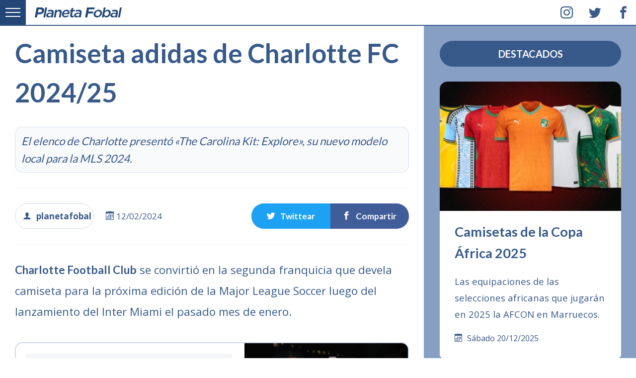

--- FILE ---
content_type: text/html; charset=UTF-8
request_url: https://planetafobal.com/2024/02/camiseta-adidas-de-charlotte-fc-2024-25/?utm_source=mas&utm_medium=dit
body_size: 15634
content:
<!DOCTYPE html><html lang="es" itemscope itemtype="http://schema.org/Article" class="no-js"><head><meta charset="UTF-8"><meta name="viewport" content="width=device-width,initial-scale=1"><title>Camiseta adidas de Charlotte FC 2024/25</title><link rel="preconnect" href="https://fonts.gstatic.com" crossorigin><link rel="preconnect" href="https://planetafobal.com"><link rel="preconnect" href="https://img.planetafobal.com"><link rel="dns-prefetch" href="https://apis.google.com"><link rel="dns-prefetch" href="https://ajax.googleapis.com"><link rel="dns-prefetch" href="https://adservice.google.com"><link rel="dns-prefetch" href="https://pagead2.googlesyndication.com"><link rel="dns-prefetch" href="https://www.googletagservices.com"><link rel="dns-prefetch" href="https://pubads.g.doubleclick.net"><link rel="dns-prefetch" href="https://stats.g.doubleclick.net"><link rel="dns-prefetch" href="https://tpc.googlesyndication.com"><meta name='robots' content='max-image-preview:large' /><link rel='dns-prefetch' href='//fonts.googleapis.com' /><style id='wp-img-auto-sizes-contain-inline-css' type='text/css'>img:is([sizes=auto i],[sizes^="auto," i]){contain-intrinsic-size:3000px 1500px}
/*# sourceURL=wp-img-auto-sizes-contain-inline-css */</style><style id='classic-theme-styles-inline-css' type='text/css'>/*! This file is auto-generated */
.wp-block-button__link{color:#fff;background-color:#32373c;border-radius:9999px;box-shadow:none;text-decoration:none;padding:calc(.667em + 2px) calc(1.333em + 2px);font-size:1.125em}.wp-block-file__button{background:#32373c;color:#fff;text-decoration:none}
/*# sourceURL=/wp-includes/css/classic-themes.min.css */</style><link rel='preload' as='style' onload="this.onload=null;this.rel='stylesheet'" id='pf6-base-style-css' href='https://planetafobal.com/wp-content/themes/v7/01.css' type='text/css' media='all' /><link rel='preload' as='style' onload="this.onload=null;this.rel='stylesheet'" id='pf6-single-style-css' href='https://planetafobal.com/wp-content/themes/v7/08.css' type='text/css' media='all' /><link rel='preload' as='style' onload="this.onload=null;this.rel='stylesheet'" id='pf6-google-fonts-css' href='https://fonts.googleapis.com/css?family=Open%20Sans:400,700|Lato:400,700&#038;subset=latin&#038;display=swap' type='text/css' media='all' /> <noscript><link rel="stylesheet" href="https://fonts.googleapis.com/css?family=Open%20Sans:400,700|Lato:400,700&subset=latin&display=swap"></noscript><script type="text/javascript" src="https://planetafobal.com/wp-includes/js/jquery/jquery.min.js" id="jquery-core-js"></script> <script type="text/javascript" src="https://planetafobal.com/wp-includes/js/jquery/jquery-migrate.min.js" id="jquery-migrate-js"></script> <script type="text/javascript" src="https://planetafobal.com/wp-content/plugins/wp-hide-post/public/js/wp-hide-post-public.js" id="wp-hide-post-js"></script> <link rel="canonical" href="https://planetafobal.com/2024/02/camiseta-adidas-de-charlotte-fc-2024-25/" /><link rel='shortlink' href='https://planetafobal.com/?p=85129' /><link rel="icon" href="https://img.planetafobal.com/2016/02/cropped-planetafobal-i-65x65.png" sizes="32x32" /><link rel="icon" href="https://img.planetafobal.com/2016/02/cropped-planetafobal-i.png" sizes="192x192" /><link rel="apple-touch-icon" href="https://img.planetafobal.com/2016/02/cropped-planetafobal-i-180x180.png" /><meta name="msapplication-TileImage" content="https://img.planetafobal.com/2016/02/cropped-planetafobal-i.png" /><style>html{line-height:1.15;-webkit-text-size-adjust:100%}body{margin:0}main{display:block}h1{font-size:2em;margin:.67em 0}hr{box-sizing:content-box;height:0;overflow:visible}pre{font-family:monospace,monospace;font-size:1em}a{background-color:transparent}abbr[title]{border-bottom:0;text-decoration:underline;text-decoration:underline dotted}b,strong{font-weight:bolder}code,kbd,samp{font-family:monospace,monospace;font-size:1em}small{font-size:80%}sub,sup{font-size:75%;line-height:0;position:relative;vertical-align:baseline}sub{bottom:-0.25em}sup{top:-0.5em}img{border-style:none}button,input,optgroup,select,textarea{font-family:inherit;font-size:100%;line-height:1.15;margin:0}button,input{overflow:visible}button,select{text-transform:none}button,[type="button"],[type="reset"],[type="submit"]{-webkit-appearance:button}button::-moz-focus-inner,[type="button"]::-moz-focus-inner,[type="reset"]::-moz-focus-inner,[type="submit"]::-moz-focus-inner{border-style:none;padding:0}button:-moz-focusring,[type="button"]:-moz-focusring,[type="reset"]:-moz-focusring,[type="submit"]:-moz-focusring{outline:1px dotted ButtonText}fieldset{padding:.35em .75em .625em}legend{box-sizing:border-box;color:inherit;display:table;max-width:100%;padding:0;white-space:normal}progress{vertical-align:baseline}textarea{overflow:auto}[type="checkbox"],[type="radio"]{box-sizing:border-box;padding:0}[type="number"]::-webkit-inner-spin-button,[type="number"]::-webkit-outer-spin-button{height:auto}[type="search"]{-webkit-appearance:textfield;outline-offset:-2px}[type="search"]::-webkit-search-decoration{-webkit-appearance:none}::-webkit-file-upload-button{-webkit-appearance:button;font:inherit}details{display:block}summary{display:list-item}template{display:none}[hidden]{display:none}html{box-sizing:border-box;-ms-overflow-style:scrollbar}*,*::before,*::after{box-sizing:inherit}.container{width:100%;padding-right:15px;padding-left:15px;margin-right:auto;margin-left:auto}.row{display:-ms-flexbox;display:flex;-ms-flex-wrap:wrap;flex-wrap:wrap;margin-right:-15px;margin-left:-15px}.ngt{margin-right:0;margin-left:0}.ngt>.col,.ngt>[class*="col-"]{padding-right:0;padding-left:0}.col-1,.col-2,.col-3,.col-4,.col-5,.col-6,.col-7,.col-8,.col-9,.col-10,.col-11,.col-12,.col,.col-auto,.col-sm-1,.col-sm-2,.col-sm-3,.col-sm-4,.col-sm-5,.col-sm-6,.col-sm-7,.col-sm-8,.col-sm-9,.col-sm-10,.col-sm-11,.col-sm-12,.col-sm,.col-sm-auto,.col-md-1,.col-md-2,.col-md-3,.col-md-4,.col-md-5,.col-md-6,.col-md-7,.col-md-8,.col-md-9,.col-md-10,.col-md-11,.col-md-12,.col-md,.col-md-auto,.col-lg-1,.col-lg-2,.col-lg-3,.col-lg-4,.col-lg-5,.col-lg-6,.col-lg-7,.col-lg-8,.col-lg-9,.col-lg-10,.col-lg-11,.col-lg-12,.col-lg,.col-lg-auto,.col-xl-1,.col-xl-2,.col-xl-3,.col-xl-4,.col-xl-5,.col-xl-6,.col-xl-7,.col-xl-8,.col-xl-9,.col-xl-10,.col-xl-11,.col-xl-12,.col-xl,.col-xl-auto{position:relative;width:100%;padding-right:15px;padding-left:15px}.col{-ms-flex-preferred-size:0;flex-basis:0;-ms-flex-positive:1;flex-grow:1;max-width:100%}.col-auto{-ms-flex:0 0 auto;flex:0 0 auto;width:auto;max-width:100%}.col-1{-ms-flex:0 0 8.333333%;flex:0 0 8.333333%;max-width:8.333333%}.col-2{-ms-flex:0 0 16.666667%;flex:0 0 16.666667%;max-width:16.666667%}.col-3{-ms-flex:0 0 25%;flex:0 0 25%;max-width:25%}.col-4{-ms-flex:0 0 33.333333%;flex:0 0 33.333333%;max-width:33.333333%}.col-5{-ms-flex:0 0 41.666667%;flex:0 0 41.666667%;max-width:41.666667%}.col-6{-ms-flex:0 0 50%;flex:0 0 50%;max-width:50%}.col-7{-ms-flex:0 0 58.333333%;flex:0 0 58.333333%;max-width:58.333333%}.col-8{-ms-flex:0 0 66.666667%;flex:0 0 66.666667%;max-width:66.666667%}.col-9{-ms-flex:0 0 75%;flex:0 0 75%;max-width:75%}.col-10{-ms-flex:0 0 83.333333%;flex:0 0 83.333333%;max-width:83.333333%}.col-11{-ms-flex:0 0 91.666667%;flex:0 0 91.666667%;max-width:91.666667%}.col-12{-ms-flex:0 0 100%;flex:0 0 100%;max-width:100%}@media(min-width:576px){.col-sm{-ms-flex-preferred-size:0;flex-basis:0;-ms-flex-positive:1;flex-grow:1;max-width:100%}.col-sm-auto{-ms-flex:0 0 auto;flex:0 0 auto;width:auto;max-width:100%}.col-sm-1{-ms-flex:0 0 8.333333%;flex:0 0 8.333333%;max-width:8.333333%}.col-sm-2{-ms-flex:0 0 16.666667%;flex:0 0 16.666667%;max-width:16.666667%}.col-sm-3{-ms-flex:0 0 25%;flex:0 0 25%;max-width:25%}.col-sm-4{-ms-flex:0 0 33.333333%;flex:0 0 33.333333%;max-width:33.333333%}.col-sm-5{-ms-flex:0 0 41.666667%;flex:0 0 41.666667%;max-width:41.666667%}.col-sm-6{-ms-flex:0 0 50%;flex:0 0 50%;max-width:50%}.col-sm-7{-ms-flex:0 0 58.333333%;flex:0 0 58.333333%;max-width:58.333333%}.col-sm-8{-ms-flex:0 0 66.666667%;flex:0 0 66.666667%;max-width:66.666667%}.col-sm-9{-ms-flex:0 0 75%;flex:0 0 75%;max-width:75%}.col-sm-10{-ms-flex:0 0 83.333333%;flex:0 0 83.333333%;max-width:83.333333%}.col-sm-11{-ms-flex:0 0 91.666667%;flex:0 0 91.666667%;max-width:91.666667%}.col-sm-12{-ms-flex:0 0 100%;flex:0 0 100%;max-width:100%}}@media(min-width:768px){.col-md{-ms-flex-preferred-size:0;flex-basis:0;-ms-flex-positive:1;flex-grow:1;max-width:100%}.col-md-auto{-ms-flex:0 0 auto;flex:0 0 auto;width:auto;max-width:100%}.col-md-1{-ms-flex:0 0 8.333333%;flex:0 0 8.333333%;max-width:8.333333%}.col-md-2{-ms-flex:0 0 16.666667%;flex:0 0 16.666667%;max-width:16.666667%}.col-md-3{-ms-flex:0 0 25%;flex:0 0 25%;max-width:25%}.col-md-4{-ms-flex:0 0 33.333333%;flex:0 0 33.333333%;max-width:33.333333%}.col-md-5{-ms-flex:0 0 41.666667%;flex:0 0 41.666667%;max-width:41.666667%}.col-md-6{-ms-flex:0 0 50%;flex:0 0 50%;max-width:50%}.col-md-7{-ms-flex:0 0 58.333333%;flex:0 0 58.333333%;max-width:58.333333%}.col-md-8{-ms-flex:0 0 66.666667%;flex:0 0 66.666667%;max-width:66.666667%}.col-md-9{-ms-flex:0 0 75%;flex:0 0 75%;max-width:75%}.col-md-10{-ms-flex:0 0 83.333333%;flex:0 0 83.333333%;max-width:83.333333%}.col-md-11{-ms-flex:0 0 91.666667%;flex:0 0 91.666667%;max-width:91.666667%}.col-md-12{-ms-flex:0 0 100%;flex:0 0 100%;max-width:100%}}@media(min-width:992px){.col-lg{-ms-flex-preferred-size:0;flex-basis:0;-ms-flex-positive:1;flex-grow:1;max-width:100%}.col-lg-auto{-ms-flex:0 0 auto;flex:0 0 auto;width:auto;max-width:100%}.col-lg-1{-ms-flex:0 0 8.333333%;flex:0 0 8.333333%;max-width:8.333333%}.col-lg-2{-ms-flex:0 0 16.666667%;flex:0 0 16.666667%;max-width:16.666667%}.col-lg-3{-ms-flex:0 0 25%;flex:0 0 25%;max-width:25%}.col-lg-4{-ms-flex:0 0 33.333333%;flex:0 0 33.333333%;max-width:33.333333%}.col-lg-5{-ms-flex:0 0 41.666667%;flex:0 0 41.666667%;max-width:41.666667%}.col-lg-6{-ms-flex:0 0 50%;flex:0 0 50%;max-width:50%}.col-lg-7{-ms-flex:0 0 58.333333%;flex:0 0 58.333333%;max-width:58.333333%}.col-lg-8{-ms-flex:0 0 66.666667%;flex:0 0 66.666667%;max-width:66.666667%}.col-lg-9{-ms-flex:0 0 75%;flex:0 0 75%;max-width:75%}.col-lg-10{-ms-flex:0 0 83.333333%;flex:0 0 83.333333%;max-width:83.333333%}.col-lg-11{-ms-flex:0 0 91.666667%;flex:0 0 91.666667%;max-width:91.666667%}.col-lg-12{-ms-flex:0 0 100%;flex:0 0 100%;max-width:100%}}@media(min-width:1200px){.pf51{height:520px}.col-xl{-ms-flex-preferred-size:0;flex-basis:0;-ms-flex-positive:1;flex-grow:1;max-width:100%}.col-xl-auto{-ms-flex:0 0 auto;flex:0 0 auto;width:auto;max-width:100%}.col-xl-1{-ms-flex:0 0 8.333333%;flex:0 0 8.333333%;max-width:8.333333%}.col-xl-2{-ms-flex:0 0 16.666667%;flex:0 0 16.666667%;max-width:16.666667%}.col-xl-3{-ms-flex:0 0 25%;flex:0 0 25%;max-width:25%}.col-xl-4{-ms-flex:0 0 33.333333%;flex:0 0 33.333333%;max-width:33.333333%}.col-xl-5{-ms-flex:0 0 41.666667%;flex:0 0 41.666667%;max-width:41.666667%}.col-xl-6{-ms-flex:0 0 50%;flex:0 0 50%;max-width:50%}.col-xl-7{-ms-flex:0 0 58.333333%;flex:0 0 58.333333%;max-width:58.333333%}.col-xl-8{-ms-flex:0 0 66.666667%;flex:0 0 66.666667%;max-width:66.666667%}.col-xl-9{-ms-flex:0 0 75%;flex:0 0 75%;max-width:75%}.col-xl-10{-ms-flex:0 0 83.333333%;flex:0 0 83.333333%;max-width:83.333333%}.col-xl-11{-ms-flex:0 0 91.666667%;flex:0 0 91.666667%;max-width:91.666667%}.col-xl-12{-ms-flex:0 0 100%;flex:0 0 100%;max-width:100%}}.eqa{display:-webkit-box;display:-webkit-flex;display:-ms-flexbox;display:flex;}@-webkit-keyframes fadeIn {from {opacity: 0;}to {opacity: 1;}}@keyframes fadeIn {from {opacity: 0;}to {opacity: 1;}}.pf48 {background-color: rgba(134,159,195,.5);height: 100%;max-height: 100%;}.pf48 img {height: 100% !important;object-fit: cover;}body,html {
color:#385a8a;
font:1rem/1.6 'Open Sans',Helvetica,Arial,sans-serif;margin:0;padding:0;-webkit-touch-callout:none;-webkit-user-select:none;-khtml-user-select:none;-moz-user-select:none;-ms-user-select:none;user-select:none;font-display:swap;}a, a:hover{color:#385a8a;text-decoration:none}a:visited{color:#456;text-decoration:none}::selection{background-color:#385a8a;color:#fff}hr{background-color:#eee;border:0;box-sizing:content-box;height:3px;overflow:visible;width:100%}h1,h2,h3,h4,h5,h6{font-family:Lato, Helvetica, Arial, sans-serif;margin:0 0 .5rem;font-display:swap}h1{font-size:2.5rem}h2{font-size:2rem}h3{font-size:1.75rem}h4{font-size:1.5rem}h5{font-size:1.25rem}h6{font-size:1rem}.pf00{height:auto;margin:0 auto;max-width:1920px;overflow:hidden;position:relative;width:100%}.pf00 figure{border:0;display:block;margin:0;overflow:hidden;padding:0;position:relative;width:100%}.pf00 img{background-size:100% 100%;display:block;height:auto;max-width:100%;position:relative;width:100%}.pf05{padding-top:82px}.pf06{background-color:rgba(134,159,195,1);box-sizing:border-box;overflow:hidden;padding:82px 30px 0}.pf06 .h-entry{margin-bottom:40px;overflow:hidden}.pf01{background-color:#fff;border-bottom:2px solid rgba(56,90,138,1)!important;box-sizing:border-box;height:52px;margin:0 auto;max-width:1920px;overflow:hidden;padding:0 0 0 70px;position:fixed;top:0;transition:top .3s;transition-delay:.5s;transition-duration:.2s;transition-property:top;transition-timing-function:ease;width:100%;z-index:99990}.pf02{background-color:#234676;height:52px;left:0;position:absolute;top:0;width:52px;z-index:9970;border-bottom-color:rgb(56,90,138)}.pf08{padding:0 30px}.pf10 .p-summary{display:none}.pf50{background-color:#fff;height:100%;padding:20px 30px 30px}.pf50 a:hover{border-bottom:2px solid rgba(56,90,138,.2)}.pf50 p{font-size:115%;hyphens:auto;line-height:1.8;word-wrap:break-word}.pf36{margin-bottom:40px;width:100%;border:1px solid rgba(134,159,195,.5);border-radius:15px;overflow:hidden}.pf38{height:100%}.pf39{background-color:#f8f8f8;height:100%;max-height:100%}.pf39 img{height:100% !important;object-fit:cover}.pf40{background-color:transparent;height:100%;left:0;top:0;width:100%;position:absolute;z-index:1}.pf49{font-size:1.7rem;margin:0}.pf44 h1,.pf44 h2,.pf44 h3,.pf44 h4,.pf44 h5,.pf44 h6{margin-top:0}.pf42{font-size:1.85rem;line-height:1.8;margin:0 0 20px}.pf44{height:100%;padding:20px 25px 30px}.icon-calendar{display:inline-block;width:25px;margin:0}.category .pf67{display:none}.pf43{font-size:1.25rem;hyphens:auto;line-height:1.9;margin:0 0 25px;word-wrap:break-word}.pf80{display:block;margin:20px 0 0;text-transform:capitalize}.pf04{position:absolute;height:52px;right:0;top:0;width:166px}.pf47{border-color:rgba(56,90,138,.2);border-radius:15px;border-style:solid;border-width:0 0 5px;overflow:hidden}.pf04 span{width:52px;float:left;line-height:52px;text-align:center;padding:0;margin-left:5px;font-size:25px;border-bottom:2px solid #fff}.pf04 a{display:block;color:#385a8a;text-align:center}.pf04 span:hover{background-color:rgba(56,90,138,.08);line-height:52px}.pf04 i{margin:0!important}.pf04 span:first-child{margin-left:0}.pf78{top:-54px !important}.pf03{align-items:center;display:flex;float:left;height:52px;justify-content:left;margin:0;overflow:hidden;padding:0;width:100%}.pf03 a{display:block;padding-top:5px}img[data-lazy-src]{background-color:#fff;filter:blur(10px);-webkit-filter:blur(10px);opacity:0.3}img.lazy-loaded{filter:blur(0) !important;-webkit-filter:blur(0) !important;opacity:1;transition:opacity .3s,-webkit-filter .3s;-webkit-transition:opacity .3s,-webkit-filter .3s}.pf41{display:block;position:relative;height:100%;padding-bottom:71.37%}.pf41 img{position:absolute;top:0;left:0;width:100%;height:100%}@media(min-width:1200px){.pf06{border-color:rgba(134,159,195,.2);border-style:solid;border-width:0 0 0 2px}.pf39{border-top-left-radius:15px;border-bottom-left-radius:15px}}@media(max-width:1200px){.pf06{padding-top:40px}}@media(max-width:480px){.container{padding:0}.pf43{font-size:1.1rem}.pf42{font-size:1.5rem}.pf49{font-size:1.5rem}.pf50{padding:20px}.pf67, .pf04 {display:none;}}.pf-display-1{font-size:1.8rem}.pf-display-2{font-size:2.1rem}.pf-display-3{font-size:2.4rem}.pf-display-4{font-size:2.7rem}.pf-display-5{font-size:3rem}.pf14{font-size:3.3rem}.brd{border-radius:99999px;padding:9px 12px}.pf33{background-color:#385a8a;color:#fff;padding:50px 35px;text-align:center;width:100%}.pf34{margin-right:15px;padding:0;border-radius:9999px}.pf35{padding:0;margin:0 15px}.pf33 a{background-color:#314f79;padding:10px 20px;margin:0;border-radius:9999px;color:#eee;display:inline-block}.pf33 a:hover{background-color:rgba(16,49,93,.5);color:#fff}.pf90 {margin-bottom: 30px;text-align: center;padding: 10px 15px;background-color: #385a8a;color: #fff;border-radius: 9999px;width: 100%;text-transform: uppercase;font-size:1.25rem;}.pf49{font-size:1.7rem;margin:0}.pf68{margin-top:20px !important;position:relative;width:100%;padding:0 !important;border:0 !important;background-color:#000}.pf68 .pf72{border-radius:9999px}.pf68 .pf77{padding:0 !important;border-radius:9999px}.pf68:hover{background-color:transparent !important}.pf68 form{padding:0;width:100%}.pf69{box-sizing:border-box;margin:0;position:relative;width:100%;border-radius:9999px;border:2px solid rgba(134,159,195,.7);padding:30px 20px;font-size:1.3rem;height:50px;background-color:rgba(134,159,195,.1);outline:0}.pf69:focus{border-color:#456;background-color:#fff}.pf70{background-color:transparent;border-radius:50%;border-width:0;cursor:pointer;height:40px;line-height:40px;position:absolute;right:13px;text-align:center;top:10px;z-index:7;width:40px;outline:0}.pf71{background-color:#385a8a;border-radius:50%;border-width:0;color:#fff;cursor:pointer;height:40px;line-height:40px !important;position:absolute;right:13px;text-align:center;top:12px;width:40px;z-index:6}.pf68:hover .pf71{background-color:#516f99;color:#fff}.pf50{background-color:#fff;height:100%;padding:20px 30px 30px}.pf50 a:hover{border-bottom:2px solid rgba(56,90,138,.2)}.pf50 p{font-size:115%;hyphens:auto;line-height:1.8;word-wrap:break-word}.pf80{display:block;margin:20px 0 0;text-transform:capitalize}.pf48{background-color:rgba(134,159,195,.5);height:100%;max-height:100%}.pf48 img{height:100% !important;object-fit:cover}.pf67{background-color:#516f99;margin:0;text-transform:uppercase;visibility:hidden;z-index:30}.pf06 .pf67{bottom:10px;position:absolute;right:10px}.pf06 .pf67 a{color:#fff}.pf06 .h-entry:hover .pf67{visibility:visible}.pf24{background-color:#385a8a;border-radius:50%;bottom:80px;box-sizing:border-box;color:#fff;cursor:pointer;display:block;font-size:45px;opacity:0;padding:2px;position:fixed;outline:0;right:20px;text-align:center;transform:translateY(100%);transition:opacity .3s,visibility 0;transition-delay:0;transition-duration:2s;transition-property:transform,-webkit-transform;transition-timing-function:ease-out,ease-out;visibility:hidden;z-index:50}.pf24.pf66,.pf24.pf65,.no-touch .pf24:hover{opacity:1;transition:opacity .3s,visibility 0}.pf24.pf65{opacity:1;visibility:visible}.pf24.pf66{opacity:.5}.pf24:hover,.no-touch .pf24:hover{opacity:1}.pf73{animation:fadeIn 2s linear 12s both;-webkit-animation:fadeIn 2s linear 12s both;animation-delay:10s;-webkit-animation-delay:10s;background-color:#10315d;color:#eee;left:0;overflow:hidden;padding:20px;position:absolute;top:0;width:100%;z-index:99999990}.pf73 a{color:#fff}.pf75{background-color:rgba(134,159,195,0);border-color:rgba(134,159,195,.8);border-style:solid;border-width:1px;margin-right:15px}.pf75:hover{border-color:#fff}.pf74{margin-right:15px;padding:8px 0}@-webkit-keyframes fadeIn{from{opacity:0}to{opacity:1}}@keyframes fadeIn{from{opacity:0}to{opacity:1}}.no-js .lazy-hidden,.no-js .pf09,.no-js [class^="icon-"],.no-js [class*=" icon-"],.js .pf12{display:none !important}.no-js .pf12{background-color:#f8d7da;border-color:#f5c6cb;border-style:solid;border-width:2px 0 0;bottom:0;color:#721c24;font-size:120%;height:100px;left:0;line-height:100px;padding:0;position:fixed;text-align:center;width:100%;z-index:99999}@media(min-width:1200px){.pf48{border-top-left-radius:15px;border-top-right-radius:15px}.pf39{border-top-left-radius:15px;border-bottom-left-radius:15px}}@media(max-width:800px){.pf73{font-size:90%;padding:12px 15px}.pf74{display:block;margin:0 0 10px;padding:0;width:100%}.pf75{display:inline-block;font-size:85%}.pf73 a{display:block}.no-js .pf12{font-size:100%;height:auto;line-height:1.8;padding:10px}}@media(max-width:480px){.pf73{border-bottom:2px solid rgba(134,159,195,.8);font-size:100%;padding:20px 15px !important}.pf33{text-align:left;padding:35px 15px}.pf34{display:block}.pf35{display:block;text-align:left;margin:20px 0}.pf35:last-child{margin-bottom:0}.pf49{font-size:1.5rem}.pf06 .h-entry{margin-bottom:30px}.pf06{padding-top:30px}.pf50{padding:20px}}.pf05{padding:82px 0 0}.pf11{padding:0 30px;width:100%;position:relative;max-width:100%;}.pf15{font-size:140%;width:100%;max-width:100%;}.pf15 strong{font-family:Lato;font-display:swap;}.pf15 p{hyphens:auto;-webkit-hyphens:auto;line-height:1.9;margin-bottom:25px;word-wrap:break-word}.pf15 hr{margin-bottom:25px}.pf15 blockquote{background-color:#f8f8f8;border:1px solid rgba(134,159,195,.5);border-radius:15px;overflow:hidden;padding:10px 25px}.pf15 blockquote h4{margin:15px 0 0;}.pf15 p>a{background-color:rgba(134,159,195,.15);border-radius:9999px;-webkit-box-decoration-break:clone;box-decoration-break:clone;font-family:Lato;padding:3px 5px 5px 8px;white-space:pre-wrap;font-display:swap}.pf15 p>a::after{border-radius:50%;content:'\e9cb';font-family:'icomoon';font-display:swap;font-size:15px;font-weight:700;margin-left:5px;padding:3px}.pf15 p>a:hover{background-color:#385a8a;border-color:#e6eaf0;color:#fff}.pf15 .twitter-tweet{margin:30px auto !important;max-width:520px !important;padding:0;text-align:center;width:100% !important}.pf15 .EmbeddedTweet,.pf15 .instagram-media{margin:0 auto !important;max-width:100% !important;width:100% !important}.pf15 p ~ .fb-post{text-align:center;width:100%}.pf15 .u-photo{margin-bottom:30px;position:relative}.pf15 .u-photo a,.gallery a{border:0}.pf15 h2{margin:0;text-align:center}.pf15 h3{font-size:90%;line-height:1.9;margin:25px 0;text-align:center;width:100%}.pf15 h3 strong{background-color:#314f79;border-radius:15px;color:#FFF;padding:12px;position:relative}.pf15 h3::after{background-color:#314f79;content:'';display:inline-block;height:3px;margin:0 0 8px 10px;width:200px}.pf15 h3::before{background-color:#314f79;content:'';display:inline-block;height:3px;margin:0 10px 8px 0;width:200px}.pf13{line-height:1.5;margin-bottom:30px;margin-top:-15px}.pf17{background-color:rgba(134,159,195,.05);border:1px solid rgba(134,159,195,.3);border-radius:15px;font-size:140%;font-style:italic;font-weight:normal;margin:0;margin-bottom:10px;padding:10px 12px}.pf25{border-color:rgba(134,159,195,.4);border-radius:15px;border-style:solid;border-width:2px;margin:40px 0 !important;overflow:hidden;padding:0}.pf25 small{display:block;font-size:80%;font-weight:normal;margin:5px 0 15px}.pf25 img{height:100%;margin:0;object-fit:cover;padding:0}.pf25 a{background-color:rgba(134,159,195,.1);border:0;box-decoration-break:clone;-webkit-box-decoration-break:clone;box-sizing:border-box;font-family:Lato;font-size:105%;font-weight:700;line-height:2;padding:8px 5px;vertical-align:top;white-space:pre-wrap;width:100%;font-display:swap}.pf25 a:hover{background-color:rgba(134,159,195,.2)}.mas-fotos{border-color:#869fc3;border-radius:15px;border-style:solid !important;border-width:1px !important;display:block;font-weight:700;margin-bottom:25px;padding:15px;text-align:center}.pf62{padding:20px 20px 40px !important;position:relative}.pf62 .p-summary{margin-top:15px}.pf82{border:1px solid rgba(134,159,195,1);bottom:15px;color:#385a8a;font-size:60%;font-weight:700;position:absolute;right:15px}.pf81{display:block;font-size:65%;font-weight:normal;margin-top:20px;text-transform:capitalize}.pf83{border-color:rgba(134,159,195,.1);border-style:solid;border-width:2px 0;margin:30px 0;padding:30px 0;position:relative;width:100%}.pf83 span{box-sizing:border-box;font-size:17px;text-align:center;width:20%}.pf83 a{color:#fff;display:block}.pf83 strong{font-family:Lato;font-display:swap}.resaltar{background-color:rgba(86,118,161,0.1);padding:20px;font-size:90%;border-radius:15px;font-family:Lato;line-height:2;border:1px solid #eee;font-display:swap;}.resaltar strong{background-color:rgba(86,118,161,0.2);border-radius:15px;padding:5px 10px;}.resaltar p:last-child{margin-bottom:10px}.link-r{background-color:rgba(134,159,195,.15);border-radius:9999px;color:#385a8a;display:inline-block;font-size:108%;font-weight:700;padding:15px 20px !important;text-transform:uppercase}a.link-r{border-color:#869fc3;border-style:solid;border-width:1px;font-family:Lato;font-size:70%;font-display:swap}.pf84{border-color:rgba(134,159,195,.4);border-style:solid;border-width:1px;display:inline-block;font-size:90%;font-weight:700;padding:11px 15px}.pf84:hover{background-color:rgba(134,159,195,.1);color:#385a8a}.pf84 a{color:#385a8a;display:block}.pf84 a:hover{color:#385a8a}.pf85{display:inline-block;padding:0 !important;text-align:center}.pf86{display:inline-block}.pf26{font-weight:700}.pf32{background-color:#fff;border-color:rgba(134,159,195,.6);border-style:solid;border-width:1px;color:#385a8a;display:inline-block;font-size:100%;margin:10px 8px;padding:10px 12px;text-transform:uppercase}.pf32 a{color:#385a8a}.pf32:hover{background-color:rgba(134,159,195,.1)}.pf88,.pf89,.pf87{padding:12px}.pf88{background-color:#1da1f2;border-bottom-left-radius:9999px;border-top-left-radius:9999px;display:inline-block}.pf89{background-color:#405d9a;border-bottom-right-radius:9999px;border-top-right-radius:9999px;display:inline-block}.pf87{background-color:#0dc143;border-bottom-left-radius:9999px;border-top-left-radius:9999px;display:none}.icon-share2,.icon-twitter,.icon-facebook,.icon-whatsapp,.icon-user,.icon-price-tags{margin-right:10px}.pf15 .u-photo+.gallery{margin-top:-5px}.gallery{margin:25px 0;overflow:hidden;padding:0;position:relative;width:100%}.gallery-item{border:5px solid #fff !important;box-sizing:border-box;float:left;position:relative;vertical-align:top;width:100%}.gallery-columns-2 .gallery-item{max-width:50%}.gallery-columns-2 .gallery-item:nth-child(even){border-right:0 !important}.gallery-columns-2 .gallery-item:nth-child(odd){border-left:0 !important}.gallery-columns-3 .gallery-item:nth-child(3n+0){border-left:6px solid #fff !important;border-right:0 !important}.gallery-columns-3 .gallery-item:nth-child(3n+1){border-left:0 !important;border-right:6px solid #fff !important}.gallery-columns-3 .gallery-item:nth-child(3n+2){border-left:3px solid #fff !important;border-right:3px solid #fff !important}.gallery-columns-4 .gallery-item{max-width:25%}.gallery-columns-3 .gallery-item{border:6px solid #fff !important;max-width:33.33333%}.gallery-icon img{margin:0 auto}.gallery-caption,.u-photo figcaption{background-color:rgba(255,255,255,.9);border-color:#EEE;bottom:0;color:#385a8a;display:block;float:left;font-family:Lato;font-size:65%;left:0;line-height:150%;margin:0;padding:15px 10px;position:absolute;text-align:left;visibility:hidden;width:100%;font-display:swap}.gallery-caption::before{bottom:0;content:'';height:100%;left:0;position:absolute;width:100%}.gallery a{display:block}.gallery-item:hover .gallery-caption,.u-photo:hover figcaption{opacity:1;visibility:visible}.gallery-icon:hover a::after,.pf15 .u-photo:hover a::after{background-color:rgba(255,255,255,.2);border-radius:50%;color:#fff;content:'\e98b';font-family:icomoon !important;font-size:22px;height:50px;line-height:50px;position:absolute;right:10px;text-align:center;top:10px;width:50px;z-index:2;font-display:swap}.pf91{height:0;margin:15px 0;padding-bottom:56.25%;padding-top:25px;position:relative}.pf91 iframe{height:100%;left:0;position:absolute;top:0;width:100%}.pf-relacionados{background-color:rgba(134,159,195,.06);border-color:rgba(134,159,195,.2);border-style:solid;border-width:2px 0 0;padding:30px;width:100%}.pf-relacionados-b{width:100%;margin:0 auto;max-width:1200px;}.pf-especiales{background-color:#385a8a;border-radius:9999px;color:#fff;margin-bottom:30px;padding:15px;text-align:center;text-transform:uppercase;width:100%}.pf95{background-color:rgba(134,159,195,.2);border-color:rgba(134,159,195,.2);border-style:solid;border-width:0 0 2px;padding:30px 30px 0}.pf61 .pf49{font-size:1.5rem;margin:0}.pf61 .pf50{align-items:center;display:flex}.pf61 .pf47{border:2px solid rgba(134,159,195,.5)}.pf96 img{border:2px solid rgba(134,159,195,.5);border-radius:15px;box-sizing:border-box}.pf95 .h-entry{margin-bottom:30px}.pf16{background-color:rgba(134,159,195,.06);border-color:rgba(134,159,195,.2);border-style:solid;border-width:2px 0;margin:30px 0 0;padding:20px 30px;width:100%}@media(max-width:800px){.pf83 span{width:33.3333%}.pf87{border-bottom-left-radius:9999px;border-top-left-radius:9999px;display:inline-block}.pf88,.pf89,.pf87{padding:15px}.pf88{border-radius:0}.pf84,.pf85,.pf86,.pf15 h3::after,.pf15 h3::before,.u-photo figcaption{display:none}}@media(max-width:660px){.pf15 blockquote{margin:0;font-size:90%;}.pf88,.pf89,.pf87{font-size:140%;padding:20px 15px}.pf14{font-size:180%!important;line-height:1.6;margin-bottom:15px}.pf17{font-size:105%;margin-bottom:25px;padding:8px}.pf83 strong,.pf62 .pf64,.pf62 .pf81,.pf62 .pf82,.pf16,.gallery-caption{display:none}}@media(max-width:480px){.resaltar{margin-bottom:30px;}.pf-relacionados{padding:30px 15px;}.pf13{line-height:1.4}.pf25 a{align-items:center;background-color:transparent;display:flex;font-size:100%}.pf25 a:hover{background-color:transparent}.pf62{padding:20px 10px !important}.pf15{font-size:110%}.pf15 h2,.pf-especiales{font-size:100%}.pf15 h3 strong{display:block;height:50px;line-height:50px;overflow:hidden;padding:0;width:100%}.link-r{padding:8px;text-align:center;width:100%}.pf83{margin:15px 0;padding:15px 0}.pf83 span{line-height:1;padding:15px 20px;height:52px;}.pf83 i{font-size:125%;margin-right:0}}@media(max-width:360px){.gallery-item{max-width:100%!important;border:0!important;margin-bottom:25px!important;}.gallery-item:last-child{margin-bottom:0!important}}</style><meta property="og:locale" content="es_ES"/><meta name="theme-color" content="#385A8A"/><meta property="og:site_name" content="Planeta Fobal"/><meta property="fb:app_id" content="2362259167177300"/><meta property="fb:pages" content="179944672187152"><meta property="article:publisher" content="https://www.facebook.com/planetafobal"/><meta property="article:author" content="https://www.facebook.com/planetafobal"/><meta name="description" content="El elenco de Charlotte presentó «The Carolina Kit: Explore», su nuevo modelo local para la MLS 2024."/><meta itemprop="name" content="Camiseta adidas de Charlotte FC 2024/25"/><meta itemprop="description" content="El elenco de Charlotte presentó «The Carolina Kit: Explore», su nuevo modelo local para la MLS 2024."/><meta itemprop="image" content="https://img.planetafobal.com/2024/02/charlotte-fc-home-kit-mls-2024-2025-adidas-yt-600x428.webp"/><meta itemprop="datePublished" content="2024-02-12T15:23:19-03:00"/><meta itemprop="dateModified" content="2024-02-12T15:23:19-03:00"/><meta property="article:published_time" content="2024-02-12T15:23:19-03:00"/><meta property="article:modified_time" content="2024-02-12T15:23:19-03:00"/><meta name="twitter:card" content="summary_large_image"/><meta name="twitter:site" content="@planetafobal"/><meta name="twitter:title" content="Camiseta adidas de Charlotte FC 2024/25"/><meta name="twitter:creator" content="@planetafobal"/><meta name="twitter:description" content="Noticias sobre camisetas de fútbol, botines, infografías..."/><meta name="twitter:image:src" content="https://img.planetafobal.com/2024/02/charlotte-fc-home-kit-mls-2024-2025-adidas-yt-600x428.webp"/><meta name="twitter:image" content="https://img.planetafobal.com/2024/02/charlotte-fc-home-kit-mls-2024-2025-adidas-yt-600x428.webp"/><meta name="twitter:domain" content="https://planetafobal.com"/><meta property="og:type" content="article"/><meta property="og:url" content="https://planetafobal.com/2024/02/camiseta-adidas-de-charlotte-fc-2024-25/"/><meta property="og:title" content="Camiseta adidas de Charlotte FC 2024/25"/><meta property="og:description" content="Noticias sobre camisetas de fútbol, botines, infografías..."/><meta property="og:image" content="https://img.planetafobal.com/2024/02/charlotte-fc-home-kit-mls-2024-2025-adidas-yt-600x428.webp"/><meta property="og:image:url" content="https://img.planetafobal.com/2024/02/charlotte-fc-home-kit-mls-2024-2025-adidas-yt-600x428.webp"/><meta property="og:image:width" content="600"/><meta property="og:image:height" content="428"/><meta property="og:image:alt" content="Camiseta adidas de Charlotte FC 2024/25"/><meta property="og:updated_time" content="2024-02-12T15:23:19-03:00"/><meta property="article:section" content="Camisetas" /><meta property="article:section" content="Clubes" /><meta property="article:tag" content="2024/25" /><meta property="article:tag" content="adidas" /><meta property="article:tag" content="Charlotte FC" /><meta property="article:tag" content="Estados Unidos" /><meta property="article:tag" content="Major League Soccer" /><meta property="article:tag" content="MLS 2024" /> <script type="application/ld+json">{"@context": "http://schema.org","@type": "BlogPosting","mainEntityOfPage": "https://planetafobal.com/2024/02/camiseta-adidas-de-charlotte-fc-2024-25/","publisher": {"@type": "Organization","name": "Planeta Fobal","logo": {"@type": "ImageObject","url": "https://img.planetafobal.com/2016/02/cropped-planetafobal-i-32x32.png","height": 32,"width": 32},"sameAs":["http://www.facebook.com/planetafobal","https://www.twitter.com/planetafobal","https://instagram.com/planetafobal"]},"headline": "Camiseta adidas de Charlotte FC 2024/25","datePublished": "2024-02-12T15:23:19-03:00","dateModified": "2024-02-12T15:23:19-03:00","author": {"@type": "Person","name": "planetafobal"},"image": {"@type": "ImageObject","url": "https://img.planetafobal.com/2024/02/charlotte-fc-home-kit-mls-2024-2025-adidas-yt-600x428.webp","width": 600,"height": 428}}</script> <script type="application/ld+json">{"@context": "http://schema.org","@type": "BreadcrumbList","itemListElement": [ {"@type": "ListItem","position": 1,"item": {"@id": "https://planetafobal.com","name": "Portada"}},{"@type": "ListItem","position":2,"item": {"@id": "https://planetafobal.com/category/camisetas/","name": "Camisetas"}},{"@type": "ListItem","position":3,"item": {"@id": "https://planetafobal.com/category/clubes/","name": "Clubes"}}]}</script> <script async src="https://pagead2.googlesyndication.com/pagead/js/adsbygoogle.js?client=ca-pub-3869963887536399"
     crossorigin="anonymous"></script><script async src="https://www.googletagmanager.com/gtag/js?id=G-GSHY2J8HMK"></script> <script>window.dataLayer = window.dataLayer || [];
  function gtag(){dataLayer.push(arguments);}
  gtag('js', new Date());
  gtag('config', 'G-GSHY2J8HMK');</script><meta name="yandex-verification" content="641ff8707884283e" /><style id='global-styles-inline-css' type='text/css'>:root{--wp--preset--aspect-ratio--square: 1;--wp--preset--aspect-ratio--4-3: 4/3;--wp--preset--aspect-ratio--3-4: 3/4;--wp--preset--aspect-ratio--3-2: 3/2;--wp--preset--aspect-ratio--2-3: 2/3;--wp--preset--aspect-ratio--16-9: 16/9;--wp--preset--aspect-ratio--9-16: 9/16;--wp--preset--color--black: #000000;--wp--preset--color--cyan-bluish-gray: #abb8c3;--wp--preset--color--white: #ffffff;--wp--preset--color--pale-pink: #f78da7;--wp--preset--color--vivid-red: #cf2e2e;--wp--preset--color--luminous-vivid-orange: #ff6900;--wp--preset--color--luminous-vivid-amber: #fcb900;--wp--preset--color--light-green-cyan: #7bdcb5;--wp--preset--color--vivid-green-cyan: #00d084;--wp--preset--color--pale-cyan-blue: #8ed1fc;--wp--preset--color--vivid-cyan-blue: #0693e3;--wp--preset--color--vivid-purple: #9b51e0;--wp--preset--gradient--vivid-cyan-blue-to-vivid-purple: linear-gradient(135deg,rgb(6,147,227) 0%,rgb(155,81,224) 100%);--wp--preset--gradient--light-green-cyan-to-vivid-green-cyan: linear-gradient(135deg,rgb(122,220,180) 0%,rgb(0,208,130) 100%);--wp--preset--gradient--luminous-vivid-amber-to-luminous-vivid-orange: linear-gradient(135deg,rgb(252,185,0) 0%,rgb(255,105,0) 100%);--wp--preset--gradient--luminous-vivid-orange-to-vivid-red: linear-gradient(135deg,rgb(255,105,0) 0%,rgb(207,46,46) 100%);--wp--preset--gradient--very-light-gray-to-cyan-bluish-gray: linear-gradient(135deg,rgb(238,238,238) 0%,rgb(169,184,195) 100%);--wp--preset--gradient--cool-to-warm-spectrum: linear-gradient(135deg,rgb(74,234,220) 0%,rgb(151,120,209) 20%,rgb(207,42,186) 40%,rgb(238,44,130) 60%,rgb(251,105,98) 80%,rgb(254,248,76) 100%);--wp--preset--gradient--blush-light-purple: linear-gradient(135deg,rgb(255,206,236) 0%,rgb(152,150,240) 100%);--wp--preset--gradient--blush-bordeaux: linear-gradient(135deg,rgb(254,205,165) 0%,rgb(254,45,45) 50%,rgb(107,0,62) 100%);--wp--preset--gradient--luminous-dusk: linear-gradient(135deg,rgb(255,203,112) 0%,rgb(199,81,192) 50%,rgb(65,88,208) 100%);--wp--preset--gradient--pale-ocean: linear-gradient(135deg,rgb(255,245,203) 0%,rgb(182,227,212) 50%,rgb(51,167,181) 100%);--wp--preset--gradient--electric-grass: linear-gradient(135deg,rgb(202,248,128) 0%,rgb(113,206,126) 100%);--wp--preset--gradient--midnight: linear-gradient(135deg,rgb(2,3,129) 0%,rgb(40,116,252) 100%);--wp--preset--font-size--small: 13px;--wp--preset--font-size--medium: 20px;--wp--preset--font-size--large: 36px;--wp--preset--font-size--x-large: 42px;--wp--preset--spacing--20: 0.44rem;--wp--preset--spacing--30: 0.67rem;--wp--preset--spacing--40: 1rem;--wp--preset--spacing--50: 1.5rem;--wp--preset--spacing--60: 2.25rem;--wp--preset--spacing--70: 3.38rem;--wp--preset--spacing--80: 5.06rem;--wp--preset--shadow--natural: 6px 6px 9px rgba(0, 0, 0, 0.2);--wp--preset--shadow--deep: 12px 12px 50px rgba(0, 0, 0, 0.4);--wp--preset--shadow--sharp: 6px 6px 0px rgba(0, 0, 0, 0.2);--wp--preset--shadow--outlined: 6px 6px 0px -3px rgb(255, 255, 255), 6px 6px rgb(0, 0, 0);--wp--preset--shadow--crisp: 6px 6px 0px rgb(0, 0, 0);}:where(.is-layout-flex){gap: 0.5em;}:where(.is-layout-grid){gap: 0.5em;}body .is-layout-flex{display: flex;}.is-layout-flex{flex-wrap: wrap;align-items: center;}.is-layout-flex > :is(*, div){margin: 0;}body .is-layout-grid{display: grid;}.is-layout-grid > :is(*, div){margin: 0;}:where(.wp-block-columns.is-layout-flex){gap: 2em;}:where(.wp-block-columns.is-layout-grid){gap: 2em;}:where(.wp-block-post-template.is-layout-flex){gap: 1.25em;}:where(.wp-block-post-template.is-layout-grid){gap: 1.25em;}.has-black-color{color: var(--wp--preset--color--black) !important;}.has-cyan-bluish-gray-color{color: var(--wp--preset--color--cyan-bluish-gray) !important;}.has-white-color{color: var(--wp--preset--color--white) !important;}.has-pale-pink-color{color: var(--wp--preset--color--pale-pink) !important;}.has-vivid-red-color{color: var(--wp--preset--color--vivid-red) !important;}.has-luminous-vivid-orange-color{color: var(--wp--preset--color--luminous-vivid-orange) !important;}.has-luminous-vivid-amber-color{color: var(--wp--preset--color--luminous-vivid-amber) !important;}.has-light-green-cyan-color{color: var(--wp--preset--color--light-green-cyan) !important;}.has-vivid-green-cyan-color{color: var(--wp--preset--color--vivid-green-cyan) !important;}.has-pale-cyan-blue-color{color: var(--wp--preset--color--pale-cyan-blue) !important;}.has-vivid-cyan-blue-color{color: var(--wp--preset--color--vivid-cyan-blue) !important;}.has-vivid-purple-color{color: var(--wp--preset--color--vivid-purple) !important;}.has-black-background-color{background-color: var(--wp--preset--color--black) !important;}.has-cyan-bluish-gray-background-color{background-color: var(--wp--preset--color--cyan-bluish-gray) !important;}.has-white-background-color{background-color: var(--wp--preset--color--white) !important;}.has-pale-pink-background-color{background-color: var(--wp--preset--color--pale-pink) !important;}.has-vivid-red-background-color{background-color: var(--wp--preset--color--vivid-red) !important;}.has-luminous-vivid-orange-background-color{background-color: var(--wp--preset--color--luminous-vivid-orange) !important;}.has-luminous-vivid-amber-background-color{background-color: var(--wp--preset--color--luminous-vivid-amber) !important;}.has-light-green-cyan-background-color{background-color: var(--wp--preset--color--light-green-cyan) !important;}.has-vivid-green-cyan-background-color{background-color: var(--wp--preset--color--vivid-green-cyan) !important;}.has-pale-cyan-blue-background-color{background-color: var(--wp--preset--color--pale-cyan-blue) !important;}.has-vivid-cyan-blue-background-color{background-color: var(--wp--preset--color--vivid-cyan-blue) !important;}.has-vivid-purple-background-color{background-color: var(--wp--preset--color--vivid-purple) !important;}.has-black-border-color{border-color: var(--wp--preset--color--black) !important;}.has-cyan-bluish-gray-border-color{border-color: var(--wp--preset--color--cyan-bluish-gray) !important;}.has-white-border-color{border-color: var(--wp--preset--color--white) !important;}.has-pale-pink-border-color{border-color: var(--wp--preset--color--pale-pink) !important;}.has-vivid-red-border-color{border-color: var(--wp--preset--color--vivid-red) !important;}.has-luminous-vivid-orange-border-color{border-color: var(--wp--preset--color--luminous-vivid-orange) !important;}.has-luminous-vivid-amber-border-color{border-color: var(--wp--preset--color--luminous-vivid-amber) !important;}.has-light-green-cyan-border-color{border-color: var(--wp--preset--color--light-green-cyan) !important;}.has-vivid-green-cyan-border-color{border-color: var(--wp--preset--color--vivid-green-cyan) !important;}.has-pale-cyan-blue-border-color{border-color: var(--wp--preset--color--pale-cyan-blue) !important;}.has-vivid-cyan-blue-border-color{border-color: var(--wp--preset--color--vivid-cyan-blue) !important;}.has-vivid-purple-border-color{border-color: var(--wp--preset--color--vivid-purple) !important;}.has-vivid-cyan-blue-to-vivid-purple-gradient-background{background: var(--wp--preset--gradient--vivid-cyan-blue-to-vivid-purple) !important;}.has-light-green-cyan-to-vivid-green-cyan-gradient-background{background: var(--wp--preset--gradient--light-green-cyan-to-vivid-green-cyan) !important;}.has-luminous-vivid-amber-to-luminous-vivid-orange-gradient-background{background: var(--wp--preset--gradient--luminous-vivid-amber-to-luminous-vivid-orange) !important;}.has-luminous-vivid-orange-to-vivid-red-gradient-background{background: var(--wp--preset--gradient--luminous-vivid-orange-to-vivid-red) !important;}.has-very-light-gray-to-cyan-bluish-gray-gradient-background{background: var(--wp--preset--gradient--very-light-gray-to-cyan-bluish-gray) !important;}.has-cool-to-warm-spectrum-gradient-background{background: var(--wp--preset--gradient--cool-to-warm-spectrum) !important;}.has-blush-light-purple-gradient-background{background: var(--wp--preset--gradient--blush-light-purple) !important;}.has-blush-bordeaux-gradient-background{background: var(--wp--preset--gradient--blush-bordeaux) !important;}.has-luminous-dusk-gradient-background{background: var(--wp--preset--gradient--luminous-dusk) !important;}.has-pale-ocean-gradient-background{background: var(--wp--preset--gradient--pale-ocean) !important;}.has-electric-grass-gradient-background{background: var(--wp--preset--gradient--electric-grass) !important;}.has-midnight-gradient-background{background: var(--wp--preset--gradient--midnight) !important;}.has-small-font-size{font-size: var(--wp--preset--font-size--small) !important;}.has-medium-font-size{font-size: var(--wp--preset--font-size--medium) !important;}.has-large-font-size{font-size: var(--wp--preset--font-size--large) !important;}.has-x-large-font-size{font-size: var(--wp--preset--font-size--x-large) !important;}
/*# sourceURL=global-styles-inline-css */</style></head><body class="wp-singular post-template-default single single-post postid-85129 single-format-standard wp-theme-v7"><div class="pf00"><header class="pf01"><i class="pf02"></i><div class="pf03"><a href="https://planetafobal.com" title="Planeta Fobal"><svg xmlns="http://www.w3.org/2000/svg" width="175" height="20.563" viewBox="0 16.437 175 20.563"><path fill="#234676" d="M149.025 26.979c-.121-.615-.344-1.138-.662-1.567a3.18 3.18 0 0 0-1.21-.996 3.8 3.8 0 0 0-1.636-.352c-.6 0-1.191.117-1.775.352a5.256 5.256 0 0 0-1.604 1.012 6.319 6.319 0 0 0-1.986 3.611c-.137.763-.139 1.445-.006 2.049.132.604.363 1.126.689 1.566.326.439.74.775 1.239 1.01a3.843 3.843 0 0 0 1.65.35c.6 0 1.187-.117 1.761-.35a5.27 5.27 0 0 0 1.572-.996c.492-.45.906-.979 1.226-1.564a6.66 6.66 0 0 0 .722-2.064c.134-.762.141-1.45.02-2.061zm2.391 5.446a9.843 9.843 0 0 1-2.063 2.506 8.497 8.497 0 0 1-2.597 1.547 7.858 7.858 0 0 1-2.777.522c-1.271 0-2.28-.267-3.023-.797-.746-.531-1.331-1.147-1.752-1.848l-.423 2.562h-3.627l3.713-20.479h3.625l-1.329 7.455a9.926 9.926 0 0 1 2.462-2.002c.933-.541 2.021-.813 3.265-.813.915 0 1.766.175 2.562.521a5.229 5.229 0 0 1 2.011 1.551c.546.685.934 1.518 1.166 2.502.229.985.229 2.114.002 3.386-.235 1.277-.638 2.405-1.215 3.387zM14.258 23.498c.181-1.009-.017-1.772-.593-2.295-.577-.524-1.446-.786-2.608-.786H7.479l-1.122 6.217h3.667c1.161 0 2.116-.295 2.865-.883.748-.592 1.2-1.323 1.358-2.196l.011-.057zm3.338 3.096a8.28 8.28 0 0 1-2.199 2.228 9.63 9.63 0 0 1-2.915 1.346 12.493 12.493 0 0 1-3.364.446H5.642l-1.174 6.303H0l3.727-20.479h8.443c1.24 0 2.316.17 3.229.506.914.338 1.653.817 2.222 1.434a4.936 4.936 0 0 1 1.166 2.214c.208.858.22 1.81.033 2.849l-.011.06c-.214 1.174-.617 2.205-1.213 3.093zm16.491 3.555a7.892 7.892 0 0 0-1.516-.436 10.08 10.08 0 0 0-1.915-.178c-1.112 0-2.019.215-2.72.643-.701.429-1.123 1.04-1.266 1.834l-.01.061c-.134.737.053 1.301.559 1.69.507.388 1.177.583 2.016.583a5.836 5.836 0 0 0 1.666-.234 5.13 5.13 0 0 0 1.42-.654 3.903 3.903 0 0 0 1.048-1.02c.276-.398.458-.841.546-1.327l.172-.962zm-1.341 6.768l.423-2.134a8.559 8.559 0 0 1-2.31 1.575c-.898.43-1.935.642-3.108.642a6.786 6.786 0 0 1-2.06-.304c-.629-.204-1.157-.501-1.583-.896a3.5 3.5 0 0 1-.937-1.479c-.197-.587-.228-1.27-.089-2.042l.013-.061c.149-.826.435-1.553.858-2.17a5.548 5.548 0 0 1 1.58-1.537 7.229 7.229 0 0 1 2.155-.911 10.499 10.499 0 0 1 2.558-.304c.936 0 1.72.059 2.354.168.632.115 1.236.264 1.806.452l.067-.37c.19-1.051.005-1.854-.552-2.406s-1.453-.831-2.688-.831c-.883 0-1.685.086-2.401.261-.752.182-1.49.414-2.213.691l-.464-2.82a19.947 19.947 0 0 1 2.816-.936c.943-.23 2.052-.349 3.328-.349 2.316 0 3.938.564 4.865 1.692.927 1.129 1.208 2.715.84 4.758l-1.714 9.305h-3.543l-.001.006zm9.166 0h-3.624l2.832-15.504h3.623l-.432 2.4c.319-.371.659-.721 1.018-1.043.37-.331.773-.622 1.205-.867a6.607 6.607 0 0 1 1.42-.604 5.874 5.874 0 0 1 1.657-.221c1.745 0 3.001.533 3.761 1.594.762 1.06.98 2.486.658 4.279l-1.833 9.965h-3.625l1.641-8.889c.213-1.189.096-2.105-.352-2.749-.449-.645-1.19-.964-2.223-.964-1.014 0-1.897.33-2.647.994-.751.664-1.234 1.589-1.447 2.777l-1.547 8.583-.085.249zm24.63-8.956a5.52 5.52 0 0 0-.096-1.591 3.26 3.26 0 0 0-.563-1.287 2.96 2.96 0 0 0-1.035-.863c-.424-.212-.928-.32-1.517-.32-1.098 0-2.072.375-2.924 1.125-.85.752-1.464 1.732-1.838 2.938l7.973-.002zm-7.353 5.217c.682.668 1.604 1.004 2.761 1.004.882 0 1.674-.154 2.376-.462.702-.307 1.423-.76 2.158-1.355l1.76 1.817a10.991 10.991 0 0 1-3.032 2.05c-1.12.511-2.399.768-3.827.768-1.118 0-2.129-.192-3.031-.579a5.933 5.933 0 0 1-2.239-1.619c-.593-.691-1.005-1.525-1.242-2.499-.237-.972-.249-2.056-.032-3.25a9.627 9.627 0 0 1 1.117-3.091 10.004 10.004 0 0 1 2.027-2.529 9.712 9.712 0 0 1 2.707-1.717 8.05 8.05 0 0 1 3.174-.639c1.236 0 2.279.225 3.131.666.851.445 1.518 1.044 2 1.795.482.753.789 1.633.922 2.634a10.243 10.243 0 0 1-.097 3.155 9.713 9.713 0 0 1-.231.956h-11.41c-.013 1.262.324 2.226 1.008 2.895zm15.828-1.234c-.121.677-.042 1.159.236 1.457.278.299.723.448 1.332.448.765 0 1.53-.161 2.294-.479l-.515 2.851a7.449 7.449 0 0 1-1.547.578 7.522 7.522 0 0 1-1.8.2 6.365 6.365 0 0 1-1.768-.231 2.997 2.997 0 0 1-1.317-.753c-.348-.346-.579-.805-.698-1.373-.117-.566-.099-1.276.055-2.124l1.449-8.04h-1.97l.537-2.983h1.971l.747-4.148h3.623l-.747 4.148h4.178l-.538 2.983H76.36l-1.343 7.466zm15.292-1.795a7.892 7.892 0 0 0-1.516-.436c-.632-.12-1.273-.18-1.915-.178-1.111 0-2.021.215-2.721.643-.7.429-1.122 1.04-1.266 1.834l-.009.061c-.136.737.052 1.301.557 1.69.507.388 1.178.583 2.017.583a5.836 5.836 0 0 0 1.666-.234 5.216 5.216 0 0 0 1.42-.654 3.818 3.818 0 0 0 1.046-1.02c.275-.396.463-.851.547-1.327l.174-.962zm-1.342 6.768l.424-2.134a8.584 8.584 0 0 1-2.312 1.575c-.898.43-1.935.642-3.109.642a6.782 6.782 0 0 1-2.058-.304c-.63-.204-1.158-.501-1.584-.896a3.5 3.5 0 0 1-.937-1.479c-.199-.587-.229-1.27-.087-2.042l.01-.061c.151-.826.438-1.553.86-2.17a5.535 5.535 0 0 1 1.58-1.537 7.218 7.218 0 0 1 2.153-.911 10.51 10.51 0 0 1 2.56-.304c.934 0 1.718.059 2.352.168a13.69 13.69 0 0 1 1.808.452l.066-.37c.189-1.051.004-1.854-.552-2.406-.558-.553-1.452-.831-2.689-.831a10.235 10.235 0 0 0-2.398.261c-.752.182-1.49.414-2.213.691l-.465-2.82a19.904 19.904 0 0 1 2.816-.936c.943-.23 2.054-.349 3.329-.349 2.313 0 3.936.564 4.863 1.692.929 1.129 1.207 2.715.838 4.758l-1.715 9.305h-3.54v.006zm19.824-16.5l-.789 4.396h9.822l-.715 3.979h-9.826l-1.502 8.125h-4.469l3.728-20.479h15.617l-.718 3.979h-11.148zm22.778 6.723a4.059 4.059 0 0 0-.69-1.596 3.528 3.528 0 0 0-1.291-1.084c-.525-.262-1.139-.395-1.84-.395a5.02 5.02 0 0 0-1.979.395 5.748 5.748 0 0 0-1.665 1.07c-.49.449-.9.979-1.214 1.564a6.44 6.44 0 0 0-.666 1.918 5.235 5.235 0 0 0-.002 1.945c.121.613.352 1.148.689 1.598.342.45.785.816 1.295 1.064.525.267 1.129.396 1.81.396a5.02 5.02 0 0 0 2.009-.396 5.8 5.8 0 0 0 2.879-2.633c.322-.6.547-1.247.667-1.916a5.053 5.053 0 0 0-.002-1.93zm2.446 4.976a10.402 10.402 0 0 1-5.146 4.248 9.55 9.55 0 0 1-3.448.636c-1.181 0-2.239-.208-3.177-.62-.938-.416-1.711-.983-2.318-1.707a6.202 6.202 0 0 1-1.272-2.513c-.241-.954-.261-1.98-.063-3.077a8.932 8.932 0 0 1 1.192-3.107 10.354 10.354 0 0 1 5.132-4.26 9.443 9.443 0 0 1 3.434-.639c1.198 0 2.268.208 3.207.624.938.415 1.711.981 2.316 1.703a6.213 6.213 0 0 1 1.272 2.527c.239.965.258 1.995.06 3.093a8.845 8.845 0 0 1-1.189 3.092zm29.348-1.967a7.892 7.892 0 0 0-1.516-.436c-.632-.12-1.271-.18-1.916-.178-1.109 0-2.018.215-2.718.643-.701.429-1.121 1.04-1.266 1.834l-.009.061c-.135.737.053 1.301.557 1.69.506.388 1.178.583 2.018.583.586 0 1.14-.078 1.666-.234a5.214 5.214 0 0 0 1.42-.654 3.885 3.885 0 0 0 1.047-1.02c.275-.397.461-.852.547-1.327l.17-.962zm-1.341 6.768l.421-2.134a8.543 8.543 0 0 1-2.31 1.575c-.897.43-1.933.642-3.108.642a6.773 6.773 0 0 1-2.058-.304c-.63-.204-1.157-.501-1.585-.896a3.532 3.532 0 0 1-.938-1.479c-.195-.587-.225-1.27-.085-2.042l.01-.061c.151-.826.436-1.553.86-2.17a5.548 5.548 0 0 1 1.58-1.537 7.202 7.202 0 0 1 2.154-.911 10.499 10.499 0 0 1 2.558-.304c.935 0 1.72.059 2.353.168.612.107 1.215.26 1.807.452l.068-.37c.189-1.051.005-1.854-.553-2.406-.556-.553-1.452-.831-2.688-.831-.884 0-1.682.086-2.4.261-.751.182-1.491.414-2.213.691l-.463-2.82a19.934 19.934 0 0 1 2.815-.936c.943-.23 2.054-.349 3.325-.349 2.318 0 3.939.564 4.866 1.692.927 1.129 1.206 2.715.84 4.758l-1.716 9.305h-3.541l.001.006zm-144.679 0l3.711-20.479h3.624l-3.711 20.479h-3.624zm150.346.064l3.699-20.516H175l-3.697 20.516h-3.614z"/></svg></a></div><nav id="pf94" class="pf09"><ul id="menu-menu-1" class="menu"><li><a href="https://planetafobal.com/category/camisetas/">Camisetas</a></li><li><a href="https://planetafobal.com/notas/">Notas</a></li><li><a href="https://planetafobal.com/category/botines/">Botines</a></li><li><a href="/infografias/">Infografías</a></li><li><a href="https://planetafobal.com/contacto/">Contacto</a></li><li class="pf68"><form role="search" method="get" action="https://planetafobal.com/" class="pf72"> <input type="search" class="pf69" placeholder="Buscar" value="" name="s" required /> <input type="submit" value="" class="pf70" aria-label="Buscador" title="Buscar" /> <i class="icon-search pf71"></i></form></li><li class="pf-desc"><strong>Planeta Fobal 2026</strong><em>Noticias sobre camisetas de fútbol, botines, publicidades</em></li></ul></nav><div class="pf04"><span><a href="https://instagram.com/planetafobal" target="_blank" rel="noopener" title="Instagram @planetafobal"><i class="icon-instagram"></i></a></span><span><a href="https://twitter.com/planetafobal" target="_blank" rel="noopener" title="Twitter @planetafobal"><i class="icon-twitter"></i></a></span><span><a href="https://facebook.com/planetafobal" target="_blank" rel="noopener" title="Facebook @planetafobal"><i class="icon-facebook"></i></a></span></div></header><div class="container"><div class="row eqa"><div class="pf05 col-12 col-xl-8"><article id="post-85129" class="h-entry pf11"><h1 class="pf13 pf14 p-name">Camiseta adidas de Charlotte FC 2024/25</h1><h2 class="pf17 p-summary">El elenco de Charlotte presentó «The Carolina Kit: Explore», su nuevo modelo local para la MLS 2024.</h2><div class="pf83"><span class="pf84 brd"><a href="https://planetafobal.com/author/planetafobal/" class="p-author h-card"><i class="icon-user"></i>planetafobal</a></span><span class="pf85"><i class="icon-calendar" title="Publicado el 12/02/2024"></i><time class="dt-published" datetime="2024-02-12T15:23:19-03:00">12/02/2024</time></span><span class="pf86"></span><span class="pf87"><a href="whatsapp://send?text=Camiseta+adidas+de+Charlotte+FC+2024%2F25https://planetafobal.com/2024/02/camiseta-adidas-de-charlotte-fc-2024-25/" title="Enviar por WhatsApp" target="_blank" rel="noopener"><i class="icon-whatsapp"></i><strong>Enviar</strong></a></span><span class="pf88"><a href="https://twitter.com/intent/tweet?source=tweetbutton&amp;url=https://planetafobal.com/2024/02/camiseta-adidas-de-charlotte-fc-2024-25/&amp;text=Camiseta+adidas+de+Charlotte+FC+2024%2F25" title="Compartir en Twitter" target="_blank" rel="noopener"><i class="icon-twitter"></i><strong>Twittear</strong></a></span><span class="pf89"><a href="https://www.facebook.com/sharer/sharer.php?u=https://planetafobal.com/2024/02/camiseta-adidas-de-charlotte-fc-2024-25/" title="Compartir en Facebook" target="_blank" rel="noopener"><i class="icon-facebook"></i><strong>Compartir</strong></a></span></div><div class="pf15 e-content"><p><strong>Charlotte Football Club</strong> se convirtió en la segunda franquicia que devela camiseta para la próxima edición de la Major League Soccer luego del lanzamiento del Inter Miami el pasado mes de enero.</p><p class="pf25 row ngt eqa"><span class="pf62 col-7 col-sm-8 col-md-8 col-lg-7 col-xl-7"><a href="https://planetafobal.com/2024/02/camiseta-suplente-del-new-york-city-2024-25/" title="Camiseta suplente del New York City 2024/25" class="u-url p-name">Camiseta suplente del New York City 2024/25</a><small class="pf64 p-summary">El combinado del City Football Group presentó su flamante kit suplente para este año.</small><span class="pf81"><i class="icon-calendar"></i>jueves 15/02/2024</span><span class="pf82 brd">Te puede interesar</span></span><span class="col-5 col-sm-4 col-md-4 col-lg-5 col-xl-5"><i class="pf40"></i><span class="pf41"><img fetchpriority="high" decoding="async" class="lazy lazy-hidden" width="490" height="350" src="[data-uri]" data-lazy-type="image" data-lazy-src="https://img.planetafobal.com/2024/02/new-york-city-fc-adidas-away-kit-2024-2025-ds-490x350.webp"  alt="Camiseta suplente del New York City 2024/25" data-lazy-srcset="https://img.planetafobal.com/2024/02/new-york-city-fc-adidas-away-kit-2024-2025-ds-490x350.webp 490w, https://img.planetafobal.com/2024/02/new-york-city-fc-adidas-away-kit-2024-2025-ds-600x428.webp 600w, https://img.planetafobal.com/2024/02/new-york-city-fc-adidas-away-kit-2024-2025-ds-1024x731.webp 1024w, https://img.planetafobal.com/2024/02/new-york-city-fc-adidas-away-kit-2024-2025-ds-768x548.webp 768w, https://img.planetafobal.com/2024/02/new-york-city-fc-adidas-away-kit-2024-2025-ds-800x571.webp 800w, https://img.planetafobal.com/2024/02/new-york-city-fc-adidas-away-kit-2024-2025-ds-350x250.webp 350w, https://img.planetafobal.com/2024/02/new-york-city-fc-adidas-away-kit-2024-2025-ds-65x46.webp 65w, https://img.planetafobal.com/2024/02/new-york-city-fc-adidas-away-kit-2024-2025-ds.webp 1311w" data-lazy-sizes="(max-width: 490px) 100vw, 490px" /><noscript><img decoding="async" width="490" height="350" src="https://img.planetafobal.com/2024/02/new-york-city-fc-adidas-away-kit-2024-2025-ds-490x350.webp"  alt="Camiseta suplente del New York City 2024/25" srcset="https://img.planetafobal.com/2024/02/new-york-city-fc-adidas-away-kit-2024-2025-ds-490x350.webp 490w, https://img.planetafobal.com/2024/02/new-york-city-fc-adidas-away-kit-2024-2025-ds-600x428.webp 600w, https://img.planetafobal.com/2024/02/new-york-city-fc-adidas-away-kit-2024-2025-ds-1024x731.webp 1024w, https://img.planetafobal.com/2024/02/new-york-city-fc-adidas-away-kit-2024-2025-ds-768x548.webp 768w, https://img.planetafobal.com/2024/02/new-york-city-fc-adidas-away-kit-2024-2025-ds-800x571.webp 800w, https://img.planetafobal.com/2024/02/new-york-city-fc-adidas-away-kit-2024-2025-ds-350x250.webp 350w, https://img.planetafobal.com/2024/02/new-york-city-fc-adidas-away-kit-2024-2025-ds-65x46.webp 65w, https://img.planetafobal.com/2024/02/new-york-city-fc-adidas-away-kit-2024-2025-ds.webp 1311w" sizes="(max-width: 490px) 100vw, 490px" /></noscript></span></span></p><p>En su tercera temporada estará renovando kit local luego reemplazando al de su campeonato inaugural en 2022.</p><p>La flamante casaca fue denominada «Carolina Kit: Explore» ya que rinde tributo a los espectaculares paisajes tanto de Carolina del Norte como del Sur.</p><p>Por dicha razón el diseño combinará el celeste que los identifica con varios tonos más claros y el blanco representando a través del mismo al mar y las montañas además de incluir finas líneas que son la topografía de ambas Carolinas.</p><p>Como detalles adicionales en la nuca se hará presente el mapa de su región y como etiqueta especial irán el monograma CFC.</p><figure id="attachment_85263" title="Camiseta adidas de Charlotte FC 2024/25" class="u-photo"><a href="https://img.planetafobal.com/2024/02/charlotte-fc-home-kit-mls-2024-2025-adidas-vc.webp" class="pf92" data-fancybox="gallery-85129"><img decoding="async" src="https://img.planetafobal.com/2024/02/charlotte-fc-home-kit-mls-2024-2025-adidas-vc-65x43.webp" data-lazy-type="image" data-lazy-src="https://img.planetafobal.com/2024/02/charlotte-fc-home-kit-mls-2024-2025-adidas-vc.webp" alt="Camiseta adidas de Charlotte FC 2024/25" width="1311" height="858" class="lazy lazy-hidden size-full wp-image-85263" data-lazy-srcset="https://img.planetafobal.com/2024/02/charlotte-fc-home-kit-mls-2024-2025-adidas-vc.webp 1311w, https://img.planetafobal.com/2024/02/charlotte-fc-home-kit-mls-2024-2025-adidas-vc-600x393.webp 600w, https://img.planetafobal.com/2024/02/charlotte-fc-home-kit-mls-2024-2025-adidas-vc-1024x670.webp 1024w, https://img.planetafobal.com/2024/02/charlotte-fc-home-kit-mls-2024-2025-adidas-vc-768x503.webp 768w, https://img.planetafobal.com/2024/02/charlotte-fc-home-kit-mls-2024-2025-adidas-vc-65x43.webp 65w" data-lazy-sizes="(max-width: 1311px) 100vw, 1311px" /><noscript><img decoding="async" src="https://img.planetafobal.com/2024/02/charlotte-fc-home-kit-mls-2024-2025-adidas-vc.webp" alt="Camiseta adidas de Charlotte FC 2024/25" width="1311" height="858" class="size-full wp-image-85263" srcset="https://img.planetafobal.com/2024/02/charlotte-fc-home-kit-mls-2024-2025-adidas-vc.webp 1311w, https://img.planetafobal.com/2024/02/charlotte-fc-home-kit-mls-2024-2025-adidas-vc-600x393.webp 600w, https://img.planetafobal.com/2024/02/charlotte-fc-home-kit-mls-2024-2025-adidas-vc-1024x670.webp 1024w, https://img.planetafobal.com/2024/02/charlotte-fc-home-kit-mls-2024-2025-adidas-vc-768x503.webp 768w, https://img.planetafobal.com/2024/02/charlotte-fc-home-kit-mls-2024-2025-adidas-vc-65x43.webp 65w" sizes="(max-width: 1311px) 100vw, 1311px" /></noscript></a><figcaption>Camiseta adidas de Charlotte FC 2024/25</figcaption></figure><figure id="attachment_85264" title="Camiseta adidas de Charlotte FC 2024/25" class="u-photo"><a href="https://img.planetafobal.com/2024/02/charlotte-fc-home-kit-mls-2024-2025-adidas-yt.webp" class="pf92" data-fancybox="gallery-85129"><img decoding="async" src="https://img.planetafobal.com/2024/02/charlotte-fc-home-kit-mls-2024-2025-adidas-yt-65x46.webp" data-lazy-type="image" data-lazy-src="https://img.planetafobal.com/2024/02/charlotte-fc-home-kit-mls-2024-2025-adidas-yt.webp" alt="Camiseta adidas de Charlotte FC 2024/25" width="1511" height="1078" class="lazy lazy-hidden size-full wp-image-85264" data-lazy-srcset="https://img.planetafobal.com/2024/02/charlotte-fc-home-kit-mls-2024-2025-adidas-yt.webp 1511w, https://img.planetafobal.com/2024/02/charlotte-fc-home-kit-mls-2024-2025-adidas-yt-600x428.webp 600w, https://img.planetafobal.com/2024/02/charlotte-fc-home-kit-mls-2024-2025-adidas-yt-1024x731.webp 1024w, https://img.planetafobal.com/2024/02/charlotte-fc-home-kit-mls-2024-2025-adidas-yt-768x548.webp 768w, https://img.planetafobal.com/2024/02/charlotte-fc-home-kit-mls-2024-2025-adidas-yt-800x571.webp 800w, https://img.planetafobal.com/2024/02/charlotte-fc-home-kit-mls-2024-2025-adidas-yt-350x250.webp 350w, https://img.planetafobal.com/2024/02/charlotte-fc-home-kit-mls-2024-2025-adidas-yt-490x350.webp 490w, https://img.planetafobal.com/2024/02/charlotte-fc-home-kit-mls-2024-2025-adidas-yt-65x46.webp 65w" data-lazy-sizes="(max-width: 1511px) 100vw, 1511px" /><noscript><img decoding="async" src="https://img.planetafobal.com/2024/02/charlotte-fc-home-kit-mls-2024-2025-adidas-yt.webp" alt="Camiseta adidas de Charlotte FC 2024/25" width="1511" height="1078" class="size-full wp-image-85264" srcset="https://img.planetafobal.com/2024/02/charlotte-fc-home-kit-mls-2024-2025-adidas-yt.webp 1511w, https://img.planetafobal.com/2024/02/charlotte-fc-home-kit-mls-2024-2025-adidas-yt-600x428.webp 600w, https://img.planetafobal.com/2024/02/charlotte-fc-home-kit-mls-2024-2025-adidas-yt-1024x731.webp 1024w, https://img.planetafobal.com/2024/02/charlotte-fc-home-kit-mls-2024-2025-adidas-yt-768x548.webp 768w, https://img.planetafobal.com/2024/02/charlotte-fc-home-kit-mls-2024-2025-adidas-yt-800x571.webp 800w, https://img.planetafobal.com/2024/02/charlotte-fc-home-kit-mls-2024-2025-adidas-yt-350x250.webp 350w, https://img.planetafobal.com/2024/02/charlotte-fc-home-kit-mls-2024-2025-adidas-yt-490x350.webp 490w, https://img.planetafobal.com/2024/02/charlotte-fc-home-kit-mls-2024-2025-adidas-yt-65x46.webp 65w" sizes="(max-width: 1511px) 100vw, 1511px" /></noscript></a><figcaption>Camiseta adidas de Charlotte FC 2024/25</figcaption></figure></div></article><p><a href="https://planetafobal.com/hashtag/especiales/" class="sn-form" title="Camisetas de la temporada 2025-2026"> <img fetchpriority="high" decoding="async" src="https://img.planetafobal.com/2025/07/camisetas-2025-2026-especiales-zqw.webp" data-lazy-type="image" data-lazy-src="https://img.planetafobal.com/2025/07/camisetas-2025-2026-especiales-zqw.webp" alt="Camisetas de la temporada 2025-2026" width="1280" height="819" class="lazy size-full wp-image-91837 lazy-loaded" data-lazy-srcset="https://img.planetafobal.com/2025/07/camisetas-2025-2026-especiales-zqw.webp 1280w, https://img.planetafobal.com/2025/07/camisetas-2025-2026-especiales-zqw-600x384.webp 600w, https://img.planetafobal.com/2025/07/camisetas-2025-2026-especiales-zqw-1024x655.webp 1024w, https://img.planetafobal.com/2025/07/camisetas-2025-2026-especiales-zqw-768x491.webp 768w, https://img.planetafobal.com/2025/07/camisetas-2025-2026-especiales-zqw-65x42.webp 65w" data-lazy-sizes="(max-width: 1280px) 100vw, 1280px" srcset="https://img.planetafobal.com/2025/07/camisetas-2025-2026-especiales-zqw.webp 1280w, https://img.planetafobal.com/2025/07/camisetas-2025-2026-especiales-zqw-600x384.webp 600w, https://img.planetafobal.com/2025/07/camisetas-2025-2026-especiales-zqw-1024x655.webp 1024w, https://img.planetafobal.com/2025/07/camisetas-2025-2026-especiales-zqw-768x491.webp 768w, https://img.planetafobal.com/2025/07/camisetas-2025-2026-especiales-zqw-65x42.webp 65w" sizes="(max-width: 1280px) 100vw, 1280px"><noscript><img fetchpriority="high" decoding="async" src="https://img.planetafobal.com/2025/07/camisetas-2025-2026-especiales-zqw.webp" alt="Camisetas de la temporada 2025-2026" width="1280" height="819" class="size-full wp-image-91837" srcset="https://img.planetafobal.com/2025/07/camisetas-2025-2026-especiales-zqw.webp 1280w, https://img.planetafobal.com/2025/07/camisetas-2025-2026-especiales-zqw-600x384.webp 600w, https://img.planetafobal.com/2025/07/camisetas-2025-2026-especiales-zqw-1024x655.webp 1024w, https://img.planetafobal.com/2025/07/camisetas-2025-2026-especiales-zqw-768x491.webp 768w, https://img.planetafobal.com/2025/07/camisetas-2025-2026-especiales-zqw-65x42.webp 65w" sizes="(max-width: 1280px) 100vw, 1280px" /></noscript></a></p><div class="row pf16"> <span class="pf32 brd pf26"><i class="icon-price-tags"></i>Temas</span><span class="pf32 brd p-category"><a href="https://planetafobal.com/category/camisetas/" title="Más artículos sobre Camisetas">Camisetas</a></span><span class="pf32 brd p-category"><a href="https://planetafobal.com/category/clubes/" title="Más artículos sobre Clubes">Clubes</a></span><span class="pf32 brd p-category"><a href="https://planetafobal.com/tag/2024-2025/" title="Más artículos sobre 2024/25">2024/25</a></span><span class="pf32 brd p-category"><a href="https://planetafobal.com/tag/adidas/" title="Más artículos sobre adidas">adidas</a></span><span class="pf32 brd p-category"><a href="https://planetafobal.com/tag/charlotte-fc/" title="Más artículos sobre Charlotte FC">Charlotte FC</a></span><span class="pf32 brd p-category"><a href="https://planetafobal.com/tag/estados-unidos/" title="Más artículos sobre Estados Unidos">Estados Unidos</a></span><span class="pf32 brd p-category"><a href="https://planetafobal.com/tag/mls/" title="Más artículos sobre Major League Soccer">Major League Soccer</a></span><span class="pf32 brd p-category"><a href="https://planetafobal.com/tag/mls-2024/" title="Más artículos sobre MLS 2024">MLS 2024</a></span><span class="pf32 brd pf26">#Hashtags</span><span class="pf32 brd p-category"><a href="https://planetafobal.com/hashtag/mls2024/" title="Más artículos con el hashtag #MLS2024">#MLS2024</a></span></div></div><div class="pf06 col-12 col-xl-4"><h3 class="pf90">Destacados</h3><div class="row eqa"><article id="post-92777" class="h-entry col-12 pf46"><div class="row eqa ngt pf47"><div class="col-sm-12 col-md-4 col-lg-4 col-xl-12"><figure class="u-photo pf48"><span class="pf40"></span><div class="pf41"><img class="lazy lazy-hidden" width="350" height="250" src="[data-uri]" data-lazy-type="image" data-lazy-src="https://img.planetafobal.com/2025/12/afcon-2025-jerseys-junm-350x250.webp"  alt="Camisetas de la Copa África 2025" decoding="async" data-lazy-srcset="https://img.planetafobal.com/2025/12/afcon-2025-jerseys-junm-350x250.webp 350w, https://img.planetafobal.com/2025/12/afcon-2025-jerseys-junm-600x428.webp 600w, https://img.planetafobal.com/2025/12/afcon-2025-jerseys-junm-768x548.webp 768w, https://img.planetafobal.com/2025/12/afcon-2025-jerseys-junm-1024x731.webp 1024w, https://img.planetafobal.com/2025/12/afcon-2025-jerseys-junm-1536x1096.webp 1536w, https://img.planetafobal.com/2025/12/afcon-2025-jerseys-junm-800x571.webp 800w, https://img.planetafobal.com/2025/12/afcon-2025-jerseys-junm-490x350.webp 490w, https://img.planetafobal.com/2025/12/afcon-2025-jerseys-junm-65x46.webp 65w, https://img.planetafobal.com/2025/12/afcon-2025-jerseys-junm.webp 1611w" data-lazy-sizes="(max-width: 350px) 100vw, 350px" /><noscript><img width="350" height="250" src="https://img.planetafobal.com/2025/12/afcon-2025-jerseys-junm-350x250.webp"  alt="Camisetas de la Copa África 2025" decoding="async" srcset="https://img.planetafobal.com/2025/12/afcon-2025-jerseys-junm-350x250.webp 350w, https://img.planetafobal.com/2025/12/afcon-2025-jerseys-junm-600x428.webp 600w, https://img.planetafobal.com/2025/12/afcon-2025-jerseys-junm-768x548.webp 768w, https://img.planetafobal.com/2025/12/afcon-2025-jerseys-junm-1024x731.webp 1024w, https://img.planetafobal.com/2025/12/afcon-2025-jerseys-junm-1536x1096.webp 1536w, https://img.planetafobal.com/2025/12/afcon-2025-jerseys-junm-800x571.webp 800w, https://img.planetafobal.com/2025/12/afcon-2025-jerseys-junm-490x350.webp 490w, https://img.planetafobal.com/2025/12/afcon-2025-jerseys-junm-65x46.webp 65w, https://img.planetafobal.com/2025/12/afcon-2025-jerseys-junm.webp 1611w" sizes="(max-width: 350px) 100vw, 350px" /></noscript></div><span class="pf67 brd"><a href="https://planetafobal.com/notas/" title="Notas" class="p-category">Notas</a></span></figure></div><div class="col-sm-12 col-md-8 col-lg-8 col-xl-12"><div class="pf50"><h4 class="p-name pf49"><a href="https://planetafobal.com/notas/camisetas-de-la-copa-africa-2025/" class="u-url">Camisetas de la Copa África 2025</a></h4><p class="p-summary pf45">Las equipaciones de las selecciones africanas que jugarán en 2025 la AFCON en Marruecos.</p><span class="pf80"><i class="icon-calendar" title="Publicado el 20/12/2025"></i><time class="dt-published" datetime="2025-12-20T20:27:20-03:00">sábado 20/12/2025</time></span></div></div></div></article><article id="post-91449" class="h-entry col-12 pf46"><div class="row eqa ngt pf47"><div class="col-sm-12 col-md-4 col-lg-4 col-xl-12"><figure class="u-photo pf48"><span class="pf40"></span><div class="pf41"><img class="lazy lazy-hidden" width="350" height="250" src="[data-uri]" data-lazy-type="image" data-lazy-src="https://img.planetafobal.com/2025/07/liga-mx-jerseys-2025-2026-fgy-350x250.webp"  alt="Camisetas de la Liga MX 2025/2026" decoding="async" data-lazy-srcset="https://img.planetafobal.com/2025/07/liga-mx-jerseys-2025-2026-fgy-350x250.webp 350w, https://img.planetafobal.com/2025/07/liga-mx-jerseys-2025-2026-fgy-600x428.webp 600w, https://img.planetafobal.com/2025/07/liga-mx-jerseys-2025-2026-fgy-768x548.webp 768w, https://img.planetafobal.com/2025/07/liga-mx-jerseys-2025-2026-fgy-1024x731.webp 1024w, https://img.planetafobal.com/2025/07/liga-mx-jerseys-2025-2026-fgy-1536x1096.webp 1536w, https://img.planetafobal.com/2025/07/liga-mx-jerseys-2025-2026-fgy-800x571.webp 800w, https://img.planetafobal.com/2025/07/liga-mx-jerseys-2025-2026-fgy-490x350.webp 490w, https://img.planetafobal.com/2025/07/liga-mx-jerseys-2025-2026-fgy-65x46.webp 65w, https://img.planetafobal.com/2025/07/liga-mx-jerseys-2025-2026-fgy.webp 1611w" data-lazy-sizes="(max-width: 350px) 100vw, 350px" /><noscript><img width="350" height="250" src="https://img.planetafobal.com/2025/07/liga-mx-jerseys-2025-2026-fgy-350x250.webp"  alt="Camisetas de la Liga MX 2025/2026" decoding="async" srcset="https://img.planetafobal.com/2025/07/liga-mx-jerseys-2025-2026-fgy-350x250.webp 350w, https://img.planetafobal.com/2025/07/liga-mx-jerseys-2025-2026-fgy-600x428.webp 600w, https://img.planetafobal.com/2025/07/liga-mx-jerseys-2025-2026-fgy-768x548.webp 768w, https://img.planetafobal.com/2025/07/liga-mx-jerseys-2025-2026-fgy-1024x731.webp 1024w, https://img.planetafobal.com/2025/07/liga-mx-jerseys-2025-2026-fgy-1536x1096.webp 1536w, https://img.planetafobal.com/2025/07/liga-mx-jerseys-2025-2026-fgy-800x571.webp 800w, https://img.planetafobal.com/2025/07/liga-mx-jerseys-2025-2026-fgy-490x350.webp 490w, https://img.planetafobal.com/2025/07/liga-mx-jerseys-2025-2026-fgy-65x46.webp 65w, https://img.planetafobal.com/2025/07/liga-mx-jerseys-2025-2026-fgy.webp 1611w" sizes="(max-width: 350px) 100vw, 350px" /></noscript></div><span class="pf67 brd"><a href="https://planetafobal.com/notas/" title="Notas" class="p-category">Notas</a></span></figure></div><div class="col-sm-12 col-md-8 col-lg-8 col-xl-12"><div class="pf50"><h4 class="p-name pf49"><a href="https://planetafobal.com/notas/camisetas-de-la-liga-mx-2025-2026/" class="u-url">Camisetas de la Liga MX 2025/2026</a></h4><p class="p-summary pf45">Las camisetas que vestirán los equipos que participan de la Liga MX, la primera división del fútbol de México.</p><span class="pf80"><i class="icon-calendar" title="Publicado el 15/12/2025"></i><time class="dt-published" datetime="2025-12-15T23:00:21-03:00">lunes 15/12/2025</time></span></div></div></div></article><article id="post-92205" class="h-entry col-12 pf46"><div class="row eqa ngt pf47"><div class="col-sm-12 col-md-4 col-lg-4 col-xl-12"><figure class="u-photo pf48"><span class="pf40"></span><div class="pf41"><img class="lazy lazy-hidden" width="350" height="250" src="[data-uri]" data-lazy-type="image" data-lazy-src="https://img.planetafobal.com/2025/08/camisetas-ligas-de-campeones-2025-2026-ybvs-350x250.webp"  alt="Camisetas de la Champions League 2025/2026" decoding="async" data-lazy-srcset="https://img.planetafobal.com/2025/08/camisetas-ligas-de-campeones-2025-2026-ybvs-350x250.webp 350w, https://img.planetafobal.com/2025/08/camisetas-ligas-de-campeones-2025-2026-ybvs-600x428.webp 600w, https://img.planetafobal.com/2025/08/camisetas-ligas-de-campeones-2025-2026-ybvs-1024x731.webp 1024w, https://img.planetafobal.com/2025/08/camisetas-ligas-de-campeones-2025-2026-ybvs-768x548.webp 768w, https://img.planetafobal.com/2025/08/camisetas-ligas-de-campeones-2025-2026-ybvs-1536x1096.webp 1536w, https://img.planetafobal.com/2025/08/camisetas-ligas-de-campeones-2025-2026-ybvs-800x571.webp 800w, https://img.planetafobal.com/2025/08/camisetas-ligas-de-campeones-2025-2026-ybvs-490x350.webp 490w, https://img.planetafobal.com/2025/08/camisetas-ligas-de-campeones-2025-2026-ybvs-65x46.webp 65w, https://img.planetafobal.com/2025/08/camisetas-ligas-de-campeones-2025-2026-ybvs.webp 1611w" data-lazy-sizes="(max-width: 350px) 100vw, 350px" /><noscript><img width="350" height="250" src="https://img.planetafobal.com/2025/08/camisetas-ligas-de-campeones-2025-2026-ybvs-350x250.webp"  alt="Camisetas de la Champions League 2025/2026" decoding="async" srcset="https://img.planetafobal.com/2025/08/camisetas-ligas-de-campeones-2025-2026-ybvs-350x250.webp 350w, https://img.planetafobal.com/2025/08/camisetas-ligas-de-campeones-2025-2026-ybvs-600x428.webp 600w, https://img.planetafobal.com/2025/08/camisetas-ligas-de-campeones-2025-2026-ybvs-1024x731.webp 1024w, https://img.planetafobal.com/2025/08/camisetas-ligas-de-campeones-2025-2026-ybvs-768x548.webp 768w, https://img.planetafobal.com/2025/08/camisetas-ligas-de-campeones-2025-2026-ybvs-1536x1096.webp 1536w, https://img.planetafobal.com/2025/08/camisetas-ligas-de-campeones-2025-2026-ybvs-800x571.webp 800w, https://img.planetafobal.com/2025/08/camisetas-ligas-de-campeones-2025-2026-ybvs-490x350.webp 490w, https://img.planetafobal.com/2025/08/camisetas-ligas-de-campeones-2025-2026-ybvs-65x46.webp 65w, https://img.planetafobal.com/2025/08/camisetas-ligas-de-campeones-2025-2026-ybvs.webp 1611w" sizes="(max-width: 350px) 100vw, 350px" /></noscript></div><span class="pf67 brd"><a href="https://planetafobal.com/notas/" title="Notas" class="p-category">Notas</a></span></figure></div><div class="col-sm-12 col-md-8 col-lg-8 col-xl-12"><div class="pf50"><h4 class="p-name pf49"><a href="https://planetafobal.com/notas/camisetas-de-la-champions-league-2025-2026/" class="u-url">Camisetas de la Champions League 2025/2026</a></h4><p class="p-summary pf45">Las equipaciones que estarán luciendo los 36 equipos que disputarán la Liga de Campeones 2025/26.</p><span class="pf80"><i class="icon-calendar" title="Publicado el 15/09/2025"></i><time class="dt-published" datetime="2025-09-15T10:55:40-03:00">lunes 15/09/2025</time></span></div></div></div></article><article id="post-90447" class="h-entry col-12 pf46"><div class="row eqa ngt pf47"><div class="col-sm-12 col-md-4 col-lg-4 col-xl-12"><figure class="u-photo pf48"><span class="pf40"></span><div class="pf41"><img class="lazy lazy-hidden" width="350" height="250" src="[data-uri]" data-lazy-type="image" data-lazy-src="https://img.planetafobal.com/2025/05/camisetas-temporada-2025-26-serie-a-ytb-350x250.webp"  alt="Camisetas de la Serie A 2025/2026" decoding="async" data-lazy-srcset="https://img.planetafobal.com/2025/05/camisetas-temporada-2025-26-serie-a-ytb-350x250.webp 350w, https://img.planetafobal.com/2025/05/camisetas-temporada-2025-26-serie-a-ytb-600x428.webp 600w, https://img.planetafobal.com/2025/05/camisetas-temporada-2025-26-serie-a-ytb-768x548.webp 768w, https://img.planetafobal.com/2025/05/camisetas-temporada-2025-26-serie-a-ytb-1024x731.webp 1024w, https://img.planetafobal.com/2025/05/camisetas-temporada-2025-26-serie-a-ytb-1536x1096.webp 1536w, https://img.planetafobal.com/2025/05/camisetas-temporada-2025-26-serie-a-ytb-800x571.webp 800w, https://img.planetafobal.com/2025/05/camisetas-temporada-2025-26-serie-a-ytb-490x350.webp 490w, https://img.planetafobal.com/2025/05/camisetas-temporada-2025-26-serie-a-ytb-65x46.webp 65w, https://img.planetafobal.com/2025/05/camisetas-temporada-2025-26-serie-a-ytb.webp 1611w" data-lazy-sizes="(max-width: 350px) 100vw, 350px" /><noscript><img width="350" height="250" src="https://img.planetafobal.com/2025/05/camisetas-temporada-2025-26-serie-a-ytb-350x250.webp"  alt="Camisetas de la Serie A 2025/2026" decoding="async" srcset="https://img.planetafobal.com/2025/05/camisetas-temporada-2025-26-serie-a-ytb-350x250.webp 350w, https://img.planetafobal.com/2025/05/camisetas-temporada-2025-26-serie-a-ytb-600x428.webp 600w, https://img.planetafobal.com/2025/05/camisetas-temporada-2025-26-serie-a-ytb-768x548.webp 768w, https://img.planetafobal.com/2025/05/camisetas-temporada-2025-26-serie-a-ytb-1024x731.webp 1024w, https://img.planetafobal.com/2025/05/camisetas-temporada-2025-26-serie-a-ytb-1536x1096.webp 1536w, https://img.planetafobal.com/2025/05/camisetas-temporada-2025-26-serie-a-ytb-800x571.webp 800w, https://img.planetafobal.com/2025/05/camisetas-temporada-2025-26-serie-a-ytb-490x350.webp 490w, https://img.planetafobal.com/2025/05/camisetas-temporada-2025-26-serie-a-ytb-65x46.webp 65w, https://img.planetafobal.com/2025/05/camisetas-temporada-2025-26-serie-a-ytb.webp 1611w" sizes="(max-width: 350px) 100vw, 350px" /></noscript></div><span class="pf67 brd"><a href="https://planetafobal.com/notas/" title="Notas" class="p-category">Notas</a></span></figure></div><div class="col-sm-12 col-md-8 col-lg-8 col-xl-12"><div class="pf50"><h4 class="p-name pf49"><a href="https://planetafobal.com/notas/camisetas-de-la-serie-a-2025-2026/" class="u-url">Camisetas de la Serie A 2025/2026</a></h4><p class="p-summary pf45">Las camisetas oficiales de la Temporada 2025/26 en la primera división del fútbol de Italia.</p><span class="pf80"><i class="icon-calendar" title="Publicado el 15/08/2025"></i><time class="dt-published" datetime="2025-08-15T00:02:51-03:00">viernes 15/08/2025</time></span></div></div></div></article><article id="post-90364" class="h-entry col-12 pf46"><div class="row eqa ngt pf47"><div class="col-sm-12 col-md-4 col-lg-4 col-xl-12"><figure class="u-photo pf48"><span class="pf40"></span><div class="pf41"><img class="lazy lazy-hidden" width="350" height="250" src="[data-uri]" data-lazy-type="image" data-lazy-src="https://img.planetafobal.com/2025/05/camisetas-temporada-2025-26-bundesliga-gfb-350x250.webp"  alt="Camisetas de la Bundesliga 2025/2026" decoding="async" data-lazy-srcset="https://img.planetafobal.com/2025/05/camisetas-temporada-2025-26-bundesliga-gfb-350x250.webp 350w, https://img.planetafobal.com/2025/05/camisetas-temporada-2025-26-bundesliga-gfb-600x428.webp 600w, https://img.planetafobal.com/2025/05/camisetas-temporada-2025-26-bundesliga-gfb-768x548.webp 768w, https://img.planetafobal.com/2025/05/camisetas-temporada-2025-26-bundesliga-gfb-1024x731.webp 1024w, https://img.planetafobal.com/2025/05/camisetas-temporada-2025-26-bundesliga-gfb-1536x1096.webp 1536w, https://img.planetafobal.com/2025/05/camisetas-temporada-2025-26-bundesliga-gfb-800x571.webp 800w, https://img.planetafobal.com/2025/05/camisetas-temporada-2025-26-bundesliga-gfb-490x350.webp 490w, https://img.planetafobal.com/2025/05/camisetas-temporada-2025-26-bundesliga-gfb-65x46.webp 65w, https://img.planetafobal.com/2025/05/camisetas-temporada-2025-26-bundesliga-gfb.webp 1611w" data-lazy-sizes="(max-width: 350px) 100vw, 350px" /><noscript><img width="350" height="250" src="https://img.planetafobal.com/2025/05/camisetas-temporada-2025-26-bundesliga-gfb-350x250.webp"  alt="Camisetas de la Bundesliga 2025/2026" decoding="async" srcset="https://img.planetafobal.com/2025/05/camisetas-temporada-2025-26-bundesliga-gfb-350x250.webp 350w, https://img.planetafobal.com/2025/05/camisetas-temporada-2025-26-bundesliga-gfb-600x428.webp 600w, https://img.planetafobal.com/2025/05/camisetas-temporada-2025-26-bundesliga-gfb-768x548.webp 768w, https://img.planetafobal.com/2025/05/camisetas-temporada-2025-26-bundesliga-gfb-1024x731.webp 1024w, https://img.planetafobal.com/2025/05/camisetas-temporada-2025-26-bundesliga-gfb-1536x1096.webp 1536w, https://img.planetafobal.com/2025/05/camisetas-temporada-2025-26-bundesliga-gfb-800x571.webp 800w, https://img.planetafobal.com/2025/05/camisetas-temporada-2025-26-bundesliga-gfb-490x350.webp 490w, https://img.planetafobal.com/2025/05/camisetas-temporada-2025-26-bundesliga-gfb-65x46.webp 65w, https://img.planetafobal.com/2025/05/camisetas-temporada-2025-26-bundesliga-gfb.webp 1611w" sizes="(max-width: 350px) 100vw, 350px" /></noscript></div><span class="pf67 brd"><a href="https://planetafobal.com/notas/" title="Notas" class="p-category">Notas</a></span></figure></div><div class="col-sm-12 col-md-8 col-lg-8 col-xl-12"><div class="pf50"><h4 class="p-name pf49"><a href="https://planetafobal.com/notas/camisetas-de-la-bundesliga-2025-2026/" class="u-url">Camisetas de la Bundesliga 2025/2026</a></h4><p class="p-summary pf45">Todos los kits oficiales de la temporada 2025/26 en la primera división del fútbol de Alemania.</p><span class="pf80"><i class="icon-calendar" title="Publicado el 15/08/2025"></i><time class="dt-published" datetime="2025-08-15T00:02:42-03:00">viernes 15/08/2025</time></span></div></div></div></article><article id="post-90449" class="h-entry col-12 pf46"><div class="row eqa ngt pf47"><div class="col-sm-12 col-md-4 col-lg-4 col-xl-12"><figure class="u-photo pf48"><span class="pf40"></span><div class="pf41"><img class="lazy lazy-hidden" width="350" height="250" src="[data-uri]" data-lazy-type="image" data-lazy-src="https://img.planetafobal.com/2025/05/la-liga-equipaciones-2025-26-fdt-350x250.webp"  alt="Camisetas de la Liga española 2025/2026" decoding="async" data-lazy-srcset="https://img.planetafobal.com/2025/05/la-liga-equipaciones-2025-26-fdt-350x250.webp 350w, https://img.planetafobal.com/2025/05/la-liga-equipaciones-2025-26-fdt-600x428.webp 600w, https://img.planetafobal.com/2025/05/la-liga-equipaciones-2025-26-fdt-768x548.webp 768w, https://img.planetafobal.com/2025/05/la-liga-equipaciones-2025-26-fdt-1024x731.webp 1024w, https://img.planetafobal.com/2025/05/la-liga-equipaciones-2025-26-fdt-1536x1096.webp 1536w, https://img.planetafobal.com/2025/05/la-liga-equipaciones-2025-26-fdt-800x571.webp 800w, https://img.planetafobal.com/2025/05/la-liga-equipaciones-2025-26-fdt-490x350.webp 490w, https://img.planetafobal.com/2025/05/la-liga-equipaciones-2025-26-fdt-65x46.webp 65w, https://img.planetafobal.com/2025/05/la-liga-equipaciones-2025-26-fdt.webp 1611w" data-lazy-sizes="(max-width: 350px) 100vw, 350px" /><noscript><img width="350" height="250" src="https://img.planetafobal.com/2025/05/la-liga-equipaciones-2025-26-fdt-350x250.webp"  alt="Camisetas de la Liga española 2025/2026" decoding="async" srcset="https://img.planetafobal.com/2025/05/la-liga-equipaciones-2025-26-fdt-350x250.webp 350w, https://img.planetafobal.com/2025/05/la-liga-equipaciones-2025-26-fdt-600x428.webp 600w, https://img.planetafobal.com/2025/05/la-liga-equipaciones-2025-26-fdt-768x548.webp 768w, https://img.planetafobal.com/2025/05/la-liga-equipaciones-2025-26-fdt-1024x731.webp 1024w, https://img.planetafobal.com/2025/05/la-liga-equipaciones-2025-26-fdt-1536x1096.webp 1536w, https://img.planetafobal.com/2025/05/la-liga-equipaciones-2025-26-fdt-800x571.webp 800w, https://img.planetafobal.com/2025/05/la-liga-equipaciones-2025-26-fdt-490x350.webp 490w, https://img.planetafobal.com/2025/05/la-liga-equipaciones-2025-26-fdt-65x46.webp 65w, https://img.planetafobal.com/2025/05/la-liga-equipaciones-2025-26-fdt.webp 1611w" sizes="(max-width: 350px) 100vw, 350px" /></noscript></div><span class="pf67 brd"><a href="https://planetafobal.com/notas/" title="Notas" class="p-category">Notas</a></span></figure></div><div class="col-sm-12 col-md-8 col-lg-8 col-xl-12"><div class="pf50"><h4 class="p-name pf49"><a href="https://planetafobal.com/notas/camisetas-de-la-liga-espanola-2025-2026/" class="u-url">Camisetas de la Liga española 2025/2026</a></h4><p class="p-summary pf45">Las equipaciones oficiales de la Temporada 2025/26 en la primera división del fútbol de España (LaLiga EA Sports).</p><span class="pf80"><i class="icon-calendar" title="Publicado el 15/08/2025"></i><time class="dt-published" datetime="2025-08-15T00:02:39-03:00">viernes 15/08/2025</time></span></div></div></div></article><article id="post-90446" class="h-entry col-12 pf46"><div class="row eqa ngt pf47"><div class="col-sm-12 col-md-4 col-lg-4 col-xl-12"><figure class="u-photo pf48"><span class="pf40"></span><div class="pf41"><img class="lazy lazy-hidden" width="350" height="250" src="[data-uri]" data-lazy-type="image" data-lazy-src="https://img.planetafobal.com/2025/05/camisetas-temporada-2025-26-premier-league-tbg-350x250.webp"  alt="Camisetas de la Premier League 2025/2026" decoding="async" data-lazy-srcset="https://img.planetafobal.com/2025/05/camisetas-temporada-2025-26-premier-league-tbg-350x250.webp 350w, https://img.planetafobal.com/2025/05/camisetas-temporada-2025-26-premier-league-tbg-600x428.webp 600w, https://img.planetafobal.com/2025/05/camisetas-temporada-2025-26-premier-league-tbg-768x548.webp 768w, https://img.planetafobal.com/2025/05/camisetas-temporada-2025-26-premier-league-tbg-1024x731.webp 1024w, https://img.planetafobal.com/2025/05/camisetas-temporada-2025-26-premier-league-tbg-1536x1096.webp 1536w, https://img.planetafobal.com/2025/05/camisetas-temporada-2025-26-premier-league-tbg-800x571.webp 800w, https://img.planetafobal.com/2025/05/camisetas-temporada-2025-26-premier-league-tbg-490x350.webp 490w, https://img.planetafobal.com/2025/05/camisetas-temporada-2025-26-premier-league-tbg-65x46.webp 65w, https://img.planetafobal.com/2025/05/camisetas-temporada-2025-26-premier-league-tbg.webp 1611w" data-lazy-sizes="(max-width: 350px) 100vw, 350px" /><noscript><img width="350" height="250" src="https://img.planetafobal.com/2025/05/camisetas-temporada-2025-26-premier-league-tbg-350x250.webp"  alt="Camisetas de la Premier League 2025/2026" decoding="async" srcset="https://img.planetafobal.com/2025/05/camisetas-temporada-2025-26-premier-league-tbg-350x250.webp 350w, https://img.planetafobal.com/2025/05/camisetas-temporada-2025-26-premier-league-tbg-600x428.webp 600w, https://img.planetafobal.com/2025/05/camisetas-temporada-2025-26-premier-league-tbg-768x548.webp 768w, https://img.planetafobal.com/2025/05/camisetas-temporada-2025-26-premier-league-tbg-1024x731.webp 1024w, https://img.planetafobal.com/2025/05/camisetas-temporada-2025-26-premier-league-tbg-1536x1096.webp 1536w, https://img.planetafobal.com/2025/05/camisetas-temporada-2025-26-premier-league-tbg-800x571.webp 800w, https://img.planetafobal.com/2025/05/camisetas-temporada-2025-26-premier-league-tbg-490x350.webp 490w, https://img.planetafobal.com/2025/05/camisetas-temporada-2025-26-premier-league-tbg-65x46.webp 65w, https://img.planetafobal.com/2025/05/camisetas-temporada-2025-26-premier-league-tbg.webp 1611w" sizes="(max-width: 350px) 100vw, 350px" /></noscript></div><span class="pf67 brd"><a href="https://planetafobal.com/notas/" title="Notas" class="p-category">Notas</a></span></figure></div><div class="col-sm-12 col-md-8 col-lg-8 col-xl-12"><div class="pf50"><h4 class="p-name pf49"><a href="https://planetafobal.com/notas/camisetas-de-la-premier-league-2025-2026/" class="u-url">Camisetas de la Premier League 2025/2026</a></h4><p class="p-summary pf45">Todas las camisetas oficiales de la Temporada 2025/26 en la primera división del fútbol de Inglaterra.</p><span class="pf80"><i class="icon-calendar" title="Publicado el 15/08/2025"></i><time class="dt-published" datetime="2025-08-15T00:02:17-03:00">viernes 15/08/2025</time></span></div></div></div></article></div></div></div></div> <span class="pf24 icon-circle-up" title="Subir Arriba"></span><div class="pf33"><span class="pf34"><a href="https://planetafobal.com">Planeta Fobal <strong>2026</strong></a></span><span class="pf35"><a href="https://planetafobal.com/politica-de-privacidad/">Política de Privacidad</a></span><span class="pf35"><a href="https://planetafobal.com/contacto/">Contacto</a></span></div></div> <script type="speculationrules">{"prefetch":[{"source":"document","where":{"and":[{"href_matches":"/*"},{"not":{"href_matches":["/wp-*.php","/wp-admin/*","/*","/wp-content/*","/wp-content/plugins/*","/wp-content/themes/v7/*","/*\\?(.+)"]}},{"not":{"selector_matches":"a[rel~=\"nofollow\"]"}},{"not":{"selector_matches":".no-prefetch, .no-prefetch a"}}]},"eagerness":"conservative"}]}</script> <script type="text/javascript" src="https://planetafobal.com/wp-content/themes/v7/03.js" id="pf6-single-script-js"></script> <script>(function(html){html.className = html.className.replace(/\bno-js\b/,'js')})(document.documentElement);</script> <span class="pf12">JavaScript es necesario para el funcionamiento correcto de nuestro portal.</span></body></html>

<!-- Page cached by LiteSpeed Cache 7.7 on 2026-01-20 13:33:25 -->

--- FILE ---
content_type: text/html; charset=utf-8
request_url: https://www.google.com/recaptcha/api2/aframe
body_size: 268
content:
<!DOCTYPE HTML><html><head><meta http-equiv="content-type" content="text/html; charset=UTF-8"></head><body><script nonce="UgRN43K49Zawzu4wp_5hbA">/** Anti-fraud and anti-abuse applications only. See google.com/recaptcha */ try{var clients={'sodar':'https://pagead2.googlesyndication.com/pagead/sodar?'};window.addEventListener("message",function(a){try{if(a.source===window.parent){var b=JSON.parse(a.data);var c=clients[b['id']];if(c){var d=document.createElement('img');d.src=c+b['params']+'&rc='+(localStorage.getItem("rc::a")?sessionStorage.getItem("rc::b"):"");window.document.body.appendChild(d);sessionStorage.setItem("rc::e",parseInt(sessionStorage.getItem("rc::e")||0)+1);localStorage.setItem("rc::h",'1769020919173');}}}catch(b){}});window.parent.postMessage("_grecaptcha_ready", "*");}catch(b){}</script></body></html>

--- FILE ---
content_type: application/javascript
request_url: https://planetafobal.com/wp-content/themes/v7/03.js
body_size: 24241
content:
var pf_a = jQuery.noConflict();var didScroll;var lastScrollTop = 0;var delta = 5;var navbarHeight = pf_a(".pf01").outerHeight();pf_a(window).scroll(function(a) {didScroll = true});setInterval(function() {if (didScroll) {hasScrolled();didScroll = false}}, 250);function hasScrolled() {var a = pf_a(this).scrollTop();if (Math.abs(lastScrollTop - a) <= delta) {return}if (a > lastScrollTop && a > navbarHeight) {pf_a(".pf01").addClass("pf78");} else {if (a + pf_a(window).height() < pf_a(document).height()) {pf_a(".pf01").removeClass("pf78");}}lastScrollTop = a};
"use strict";var BJLL_options=BJLL_options||{},BJLL={_ticking:!1,check:function(){if(!BJLL._ticking){BJLL._ticking=!0,void 0===BJLL.threshold&&(void 0!==BJLL_options.threshold?BJLL.threshold=parseInt(BJLL_options.threshold):BJLL.threshold=200);var e=document.documentElement.clientHeight||body.clientHeight,t=!1,n=document.getElementsByClassName("lazy-hidden");[].forEach.call(n,function(n,a,i){var s=n.getBoundingClientRect();e-s.top+BJLL.threshold>0&&(BJLL.show(n),t=!0)}),BJLL._ticking=!1,t&&BJLL.check()}},show:function(e){e.className=e.className.replace(/(?:^|\s)lazy-hidden(?!\S)/g,""),e.addEventListener("load",function(){e.className+=" lazy-loaded",BJLL.customEvent(e,"lazyloaded")},!1);var t=e.getAttribute("data-lazy-type");if("image"==t)null!=e.getAttribute("data-lazy-srcset")&&e.setAttribute("srcset",e.getAttribute("data-lazy-srcset")),null!=e.getAttribute("data-lazy-sizes")&&e.setAttribute("sizes",e.getAttribute("data-lazy-sizes")),e.setAttribute("src",e.getAttribute("data-lazy-src"));else if("iframe"==t){var n=e.getAttribute("data-lazy-src"),a=document.createElement("div");a.innerHTML=n;var i=a.firstChild;e.parentNode.replaceChild(i,e)}},customEvent:function(e,t){var n;document.createEvent?(n=document.createEvent("HTMLEvents")).initEvent(t,!0,!0):(n=document.createEventObject()).eventType=t,n.eventName=t,document.createEvent?e.dispatchEvent(n):e.fireEvent("on"+n.eventType,n)}};window.addEventListener("load",BJLL.check,!1),window.addEventListener("scroll",BJLL.check,!1),window.addEventListener("resize",BJLL.check,!1),document.getElementsByTagName("body").item(0).addEventListener("post-load",BJLL.check,!1);
"use strict";function _typeof(a){return(_typeof="function"==typeof Symbol&&"symbol"==typeof Symbol.iterator?function(b){return typeof b}:function(b){return b&&"function"==typeof Symbol&&b.constructor===Symbol&&b!==Symbol.prototype?"symbol":typeof b})(a)}!function(q,b){var j,l=b.document,h=q(l.getElementsByTagName("html")[0]),f=(q(l),(/iPad|iPhone|iPod/.test(navigator.userAgent)||!!navigator.platform&&/iPad|iPhone|iPod/.test(navigator.platform))&&!b.MSStream),k="ontouchstart" in b||navigator.maxTouchPoints||b.DocumentTouch&&l instanceof DocumentTouch,d=function(c){return !isNaN(parseFloat(c))&&isFinite(c)},r=function(c){return c.stopPropagation()},p=function(c){return function(e){e.preventDefault(),e.stopPropagation(),"function"==typeof c&&c()}},o=function(y,v,u){var s=u.children(),w=s.length,x=-1<v?Math.max(0,Math.min(v-1,w)):Math.max(0,Math.min(w+v+1,w));0===x?u.prepend(y):s.eq(x-1).after(y)},m=function(c){return -1!==["left","right"].indexOf(c)?"x":"y"},g=(j=function(w){var u=["Webkit","Moz","Ms","O"],s=(l.body||l.documentElement).style,c=w.charAt(0).toUpperCase()+w.slice(1);if(void 0!==s[w]){return w}for(var v=0;v<u.length;v++){if(void 0!==s[u[v]+c]){return u[v]+c}}return !1}("transform"),function(w,u,s){if(j){if(0===u){w.css(j,"")}else{if("x"===m(s)){var c="left"===s?u:-u;w.css(j,c?"translate3d(".concat(c,"px,0,0)"):"")}else{var v="top"===s?u:-u;w.css(j,v?"translate3d(0,".concat(v,"px,0)"):"")}}}else{w.css(s,u)}}),i=function(u,s,c){console.warn("%cHC Off-canvas Nav:%c "+c+"%c '"+u+"'%c is now deprecated and will be removed. Use%c '"+s+"'%c instead.","color: #fa253b","color: default","color: #5595c6","color: default","color: #5595c6","color: default")},a=0;q.fn.extend({hcOffcanvasNav:function(){var w=0<arguments.length&&void 0!==arguments[0]?arguments[0]:{};if(!this.length){return this}var c=this,v=q(l.body);w.side&&(i("side","position","option"),w.position=w.side);var e=q.extend({},{maxWidth:1024,pushContent:!1,position:"left",levelOpen:"overlap",levelSpacing:40,levelTitles:!1,navTitle:null,navClass:"",disableBody:!0,closeOnClick:!0,customToggle:null,insertClose:!0,insertBack:!0,labelClose:"Close",labelBack:"Back"},w),u=[],t="nav-open",s=function(A){if(!u.length){return !1}var z=!1;"string"==typeof A&&(A=[A]);for(var y=A.length,x=0;x<y;x++){-1!==u.indexOf(A[x])&&(z=!0)}return z};return this.each(function(){var al=q(this);if(al.find("ul").addBack("ul").length){var ac,ab,an,ah,ap,U,ao="hc-nav-".concat(++a),ae=(ac="hc-offcanvas-".concat(a,"-style"),ab=q('<style id="'.concat(ac,'">')).appendTo(q("head")),an={},ah={},ap=function(x){return";"!==x.substr(-1)&&(x+=";"!==x.substr(-1)?";":""),x},{reset:function(){an={},ah={}},add:function(B,y,x){B=B.trim(),y=y.trim(),x?(x=x.trim(),ah[x]=ah[x]||{},ah[x][B]=ap(y)):an[B]=ap(y)},remove:function(y,x){y=y.trim(),x?(x=x.trim(),void 0!==ah[x][y]&&delete ah[x][y]):void 0!==an[y]&&delete an[y]},insert:function(){var C="";for(var B in ah){for(var y in C+="@media screen and (".concat(B,") {\n"),ah[B]){C+="".concat(y," { ").concat(ah[B][y]," }\n")}C+="}\n"}for(var x in an){C+="".concat(x," { ").concat(an[x]," }\n")}ab.html(C)}});al.addClass("hc-nav ".concat(ao));var R,X,aa,am=q("<nav>").on("click",r),L=q('<div class="nav-container">').appendTo(am),ak=null,Q={},ai=!1,ad=0,aj=0,I=0,V=null,J={},af=[];e.customToggle?U=q(e.customToggle).addClass("hc-nav-trigger ".concat(ao)).on("click",Y):(U=q('<a class="hc-nav-trigger '.concat(ao,'"><span></span></a>')).on("click",Y),al.after(U));var F=function(){L.css("transition","none"),aj=L.outerWidth(),I=L.outerHeight(),ae.add(".hc-offcanvas-nav.".concat(ao,".nav-position-left .nav-container"),"transform: translate3d(-".concat(aj,"px, 0, 0)")),ae.add(".hc-offcanvas-nav.".concat(ao,".nav-position-right .nav-container"),"transform: translate3d(".concat(aj,"px, 0, 0)")),ae.add(".hc-offcanvas-nav.".concat(ao,".nav-position-top .nav-container"),"transform: translate3d(0, -".concat(I,"px, 0)")),ae.add(".hc-offcanvas-nav.".concat(ao,".nav-position-bottom .nav-container"),"transform: translate3d(0, ".concat(I,"px, 0)")),ae.insert(),L.css("transition",""),A()},A=function(){var x;R=L.css("transition-property").split(",")[0],x=L.css("transition-duration").split(",")[0],X=parseFloat(x)*(/\ds$/.test(x)?1000:1),aa=L.css("transition-timing-function").split(",")[0],e.pushContent&&ak&&R&&ae.add(function x(n){return"string"==typeof n?n:n.attr("id")?"#"+n.attr("id"):n.attr("class")?n.prop("tagName").toLowerCase()+"."+n.attr("class").replace(/\s+/g,"."):x(n.parent())+" "+n.prop("tagName").toLowerCase()}(e.pushContent),"transition: ".concat(R," ").concat(X,"ms ").concat(aa)),ae.insert()},D=function(M){var B=U.css("display"),y=!!e.maxWidth&&"max-width: ".concat(e.maxWidth-1,"px");s("maxWidth")&&ae.reset(),ae.add(".hc-offcanvas-nav.".concat(ao),"display: block",y),ae.add(".hc-nav-trigger.".concat(ao),"display: ".concat(B&&"none"!==B?B:"block"),y),ae.add(".hc-nav.".concat(ao),"display: none",y),ae.add(".hc-offcanvas-nav.".concat(ao,".nav-levels-overlap.nav-position-left li.level-open > .nav-wrapper"),"transform: translate3d(-".concat(e.levelSpacing,"px,0,0)"),y),ae.add(".hc-offcanvas-nav.".concat(ao,".nav-levels-overlap.nav-position-right li.level-open > .nav-wrapper"),"transform: translate3d(".concat(e.levelSpacing,"px,0,0)"),y),ae.add(".hc-offcanvas-nav.".concat(ao,".nav-levels-overlap.nav-position-top li.level-open > .nav-wrapper"),"transform: translate3d(0,-".concat(e.levelSpacing,"px,0)"),y),ae.add(".hc-offcanvas-nav.".concat(ao,".nav-levels-overlap.nav-position-bottom li.level-open > .nav-wrapper"),"transform: translate3d(0,".concat(e.levelSpacing,"px,0)"),y),ae.insert(),(!M||M&&s("pushContent"))&&("string"==typeof e.pushContent?(ak=q(e.pushContent)).length||(ak=null):ak=e.pushContent instanceof jQuery?e.pushContent:null),L.css("transition","none");var x=am.hasClass(t),C=["hc-offcanvas-nav",e.navClass||"",ao,e.navClass||"","nav-levels-"+e.levelOpen||"none","nav-position-"+e.position,e.disableBody?"disable-body":"",f?"is-ios":"",k?"touch-device":"",x?t:""].join(" ");am.off("click").attr("class","").addClass(C),e.disableBody&&am.on("click",ag),M?F():setTimeout(F,1)},K=function(){var y;Q=function x(C){var B=[];return C.each(function(){var N=q(this),M={classes:N.attr("class"),items:[]};N.children("li").each(function(){var T=q(this),S=T.children().filter(function(){var W=q(this);return W.is(":not(ul)")&&!W.find("ul").length}).add(T.contents().filter(function(){return 3===this.nodeType&&this.nodeValue.trim()})),P=T.find("ul"),O=P.first().add(P.first().siblings("ul"));O.length&&!T.data("hc-uniqid")&&T.data("hc-uniqid",Math.random().toString(36).substr(2)+"-"+Math.random().toString(36).substr(2)),M.items.push({uniqid:T.data("hc-uniqid"),classes:T.attr("class"),$content:S,subnav:O.length?x(O):[]})}),B.push(M)}),B}((y=al.find("ul").addBack("ul")).first().add(y.first().siblings("ul")))},Z=function(y){y&&(L.empty(),J={}),function x(C,S,M,aq,W){var P=q('<div class="nav-wrapper nav-wrapper-'.concat(M,'">')).appendTo(S).on("click",r),B=q('<div class="nav-content">').appendTo(P);if(aq&&B.prepend("<h2>".concat(aq,"</h2>")),q.each(C,function(av,au){var at=q("<ul>").addClass(au.classes).appendTo(B);q.each(au.items,function(az,aD){var aI=aD.$content,aG=aI.find("a").addBack("a"),ay=aG.length?aG.clone(!0,!0).addClass("pf77"):q('<span class="pf77">').append(aI.clone(!0,!0)).on("click",r);aG.length&&ay.on("click",function(aK){aK.stopPropagation(),aG[0].click()}),"#"===ay.attr("href")&&ay.on("click",function(aK){aK.preventDefault()}),e.closeOnClick&&(!1===e.levelOpen||"none"===e.levelOpen?ay.filter("a").filter('[data-nav-close!="false"]').on("click",ag):ay.filter("a").filter('[data-nav-close!="false"]').filter(function(){var aK=q(this);return !aD.subnav.length||aK.attr("href")&&"#"!==aK.attr("href").charAt(0)}).on("click",ag));var aF=q("<li>").addClass(aD.classes).append(ay);if(at.append(aF),e.levelSpacing&&("expand"===e.levelOpen||!1===e.levelOpen||"none"===e.levelOpen)){var aB=e.levelSpacing*M;aB&&at.css("text-indent","".concat(aB,"px"))}if(aD.subnav.length){var aJ=M+1,aA=aD.uniqid,aw="";if(J[aJ]||(J[aJ]=0),aF.addClass("nav-parent"),!1!==e.levelOpen&&"none"!==e.levelOpen){var ax=J[aJ],aE=q('<span class="nav-next">').appendTo(ay),aH=q('<label for="'.concat(ao,"-").concat(aJ,"-").concat(ax,'">')).on("click",r),aC=q('<input type="checkbox" id="'.concat(ao,"-").concat(aJ,"-").concat(ax,'">')).attr("data-level",aJ).attr("data-index",ax).val(aA).on("click",r).on("change",H);-1!==af.indexOf(aA)&&(P.addClass("sub-level-open").on("click",function(){return z(aJ,ax)}),aF.addClass("level-open"),aC.prop("checked",!0)),aF.prepend(aC),aw=!0===e.levelTitles?aI.text().trim():"",ay.attr("href")&&"#"!==ay.attr("href").charAt(0)?aE.append(aH):ay.prepend(aH.on("click",function(){q(this).parent().trigger("click")}))}J[aJ]++,x(aD.subnav,aF,aJ,aw,J[aJ]-1)}})}),M&&void 0!==W&&!1!==e.insertBack&&"overlap"===e.levelOpen){var T=B.children("ul"),O=q('<li class="nav-back"><a href="#">'.concat(e.labelBack||"","<span></span></a></li>"));O.children("a").on("click",p(function(){return z(M,W)})),!0===e.insertBack?T.first().prepend(O):d(e.insertBack)&&o(O,e.insertBack,T)}if(0===M&&!1!==e.insertClose){var ar=B.children("ul"),N=q('<li class="nav-close"><a href="#">'.concat(e.labelClose||"","<span></span></a></li>"));N.children("a").on("click",p(ag)),!0===e.insertClose?ar.first().prepend(N):d(e.insertClose)&&o(N,e.insertClose,ar.first().add(ar.first().siblings("ul")))}}(Q,L,0,e.navTitle)};D(),K(),Z(),v.append(am);var E=function(P,M,B){var x=q("#".concat(ao,"-").concat(P,"-").concat(M)),N=x.val(),O=x.parent("li"),y=O.closest(".nav-wrapper");if(x.prop("checked",!1),y.removeClass("sub-level-open"),O.removeClass("level-open"),-1!==af.indexOf(N)&&af.splice(af.indexOf(N),1),B&&"overlap"===e.levelOpen&&(y.off("click").on("click",r),g(L,(P-1)*e.levelSpacing,e.position),ak)){var C="x"===m(e.position)?aj:I;g(ak,C+(P-1)*e.levelSpacing,e.position)}};c.settings=function(x){return x?e[x]:Object.assign({},e)},c.isOpen=function(){return am.hasClass(t)},c.open=G,c.close=ag,c.update=function(B,y){if(u=[],"object"===_typeof(B)){for(var x in B){e[x]!==B[x]&&u.push(x)}e=q.extend({},e,B),D(!0),Z(!0)}(!0===B||y)&&(D(!0),K(),Z(!0))}}else{console.error("%c! HC Offcanvas Nav:%c Menu must contain <ul> element.","color: #fa253b","color: default")}function H(){var B=q(this),y=Number(B.attr("data-level")),x=Number(B.attr("data-index"));B.prop("checked")?function(T,O){var N=q("#".concat(ao,"-").concat(T,"-").concat(O)),C=N.val(),P=N.parent("li"),S=P.closest(".nav-wrapper");if(S.addClass("sub-level-open"),P.addClass("level-open"),-1===af.indexOf(C)&&af.push(C),"overlap"===e.levelOpen&&(S.on("click",function(){return z(T,O)}),g(L,T*e.levelSpacing,e.position),ak)){var M="x"===m(e.position)?aj:I;g(ak,M+T*e.levelSpacing,e.position)}}(y,x):z(y,x)}function G(){if(ai=!0,am.css("visibility","visible").addClass(t),U.addClass("toggle-open"),"expand"===e.levelOpen&&V&&clearTimeout(V),e.disableBody&&(ad=h.scrollTop()||v.scrollTop(),l.documentElement.scrollHeight>l.documentElement.clientHeight&&h.addClass("hc-nav-yscroll"),v.addClass("hc-nav-open"),ad&&v.css("top",-ad)),ak){var x="x"===m(e.position)?aj:I;g(ak,x,e.position)}setTimeout(function(){c.trigger("open",q.extend({},e))},X+1)}function ag(){ai=!1,ak&&g(ak,0),am.removeClass(t),L.removeAttr("style"),U.removeClass("toggle-open"),"expand"===e.levelOpen&&-1!==["top","bottom"].indexOf(e.position)?z(0):!1!==e.levelOpen&&"none"!==e.levelOpen&&(V=setTimeout(function(){z(0)},"expand"===e.levelOpen?X:0)),e.disableBody&&(v.removeClass("hc-nav-open"),h.removeClass("hc-nav-yscroll"),ad&&(v.css("top","").scrollTop(ad),h.scrollTop(ad),ad=0)),setTimeout(function(){am.css("visibility",""),c.trigger("close.$",q.extend({},e)),c.trigger("close.once",q.extend({},e)).off("close.once")},X+1)}function Y(x){x.preventDefault(),x.stopPropagation(),ai?ag():G()}function z(C,B){for(var y=C;y<=Object.keys(J).length;y++){if(y==C&&void 0!==B){E(C,B,!0)}else{for(var x=0;x<J[y];x++){E(y,x,y==C)}}}}})}})}(jQuery,"undefined"!=typeof window?window:this);jQuery(document).ready(function(a){a(".pf09").hcOffcanvasNav({pushContent:true,maxWidth:false,insertClose:false,closeOnClick:true})});
(function(a){if(!a.loadCSS){a.loadCSS=function(){}}var b=loadCSS.relpreload={};b.support=(function(){var d;try{d=a.document.createElement("link").relList.supports("preload")}catch(f){d=false}return function(){return d}})();b.bindMediaToggle=function(e){var f=e.media||"all";function d(){if(e.addEventListener){e.removeEventListener("load",d)}else{if(e.attachEvent){e.detachEvent("onload",d)}}e.setAttribute("onload",null);e.media=f}if(e.addEventListener){e.addEventListener("load",d)}else{if(e.attachEvent){e.attachEvent("onload",d)}}setTimeout(function(){e.rel="stylesheet";e.media="only x"});setTimeout(d,3000)};b.poly=function(){if(b.support()){return}var d=a.document.getElementsByTagName("link");for(var e=0;e<d.length;e++){var f=d[e];if(f.rel==="preload"&&f.getAttribute("as")==="style"&&!f.getAttribute("data-loadcss")){f.setAttribute("data-loadcss",true);b.bindMediaToggle(f)}}};if(!b.support()){b.poly();var c=a.setInterval(b.poly,500);if(a.addEventListener){a.addEventListener("load",function(){b.poly();a.clearInterval(c)})}else{if(a.attachEvent){a.attachEvent("onload",function(){b.poly();a.clearInterval(c)})}}}if(typeof exports!=="undefined"){exports.loadCSS=loadCSS}else{a.loadCSS=loadCSS}}(typeof global!=="undefined"?global:this));
var pf_b=jQuery.noConflict();jQuery(document).ready(function(b){var c=500,e=900,a=700,d=b(".pf24");b(window).scroll(function(){(b(this).scrollTop()>c)?d.addClass("pf65"):d.removeClass("pf65 pf66");if(b(this).scrollTop()>e){d.addClass("pf66")}});d.on("click",function(f){f.preventDefault();b("body,html").animate({scrollTop:0},a)})});
var pf_c = jQuery.noConflict();pf_c(document).ready(function(){pf_c(document).bind("contextmenu",function(e){return false;});});
!function(){if(!window.hasCookieConsent){window.hasCookieConsent=!0;var n="cookieconsent_options",c="update_cookieconsent_options",p="pf_consent",o="";if(!(document.cookie.indexOf(p)>-1)){"function"!=typeof String.prototype.trim&&(String.prototype.trim=function(){return this.replace(/^\s+|\s+$/g,"")});var q,a={isArray:function(d){var b=Object.prototype.toString.call(d);return"[object Array]"==b},isObject:function(b){return"[object Object]"==Object.prototype.toString.call(b)},each:function(h,k,d,b){if(a.isObject(h)&&!b){for(var g in h){h.hasOwnProperty(g)&&k.call(d,h[g],g,h)}}else{for(var j=0,f=h.length;f>j;j++){k.call(d,h[j],j,h)}}},merge:function(d,b){d&&a.each(b,function(g,f){a.isObject(g)&&a.isObject(d[f])?a.merge(d[f],g):d[f]=g})},bind:function(d,b){return function(){return d.apply(b,arguments)}},queryObject:function(g,h){var d,b=0,f=g;for(h=h.split(".");(d=h[b++])&&f.hasOwnProperty(d)&&(f=f[d]);){if(b===h.length){return f}}return null},setCookie:function(g,k,d,b,f){d=d||365;var j=new Date;j.setDate(j.getDate()+d);var h=[g+"="+k,"expires="+j.toUTCString(),"path="+f||"/"];b&&h.push("domain="+b),document.cookie=h.join(";")},addEventListener:function(f,b,d){f.addEventListener?f.addEventListener(b,d):f.attachEvent("on"+b,d)}},r=function(){var f="data-cc-event",h="data-cc-if",l=function(t,s,m){return a.isArray(s)?a.each(s,function(u){l(t,u,m)}):void (t.addEventListener?t.addEventListener(s,m):t.attachEvent("on"+s,m))},j=function(s,m){return s.replace(/\{\{(.*?)\}\}/g,function(u,x){for(var v,y,w=x.split("||");y=w.shift();){if(y=y.trim(),'"'===y[0]){return y.slice(1,y.length-1)}if(v=a.queryObject(m,y)){return v}}return""})},d=function(s){var m=document.createElement("div");return m.innerHTML=s,m.children[0]},g=function(t,u,s){var m=t.parentNode.querySelectorAll("["+u+"]");a.each(m,function(v){var w=v.getAttribute(u);s(v,w)},window,!0)},b=function(s,m){g(s,f,function(v,u){var t=u.split(":"),w=a.queryObject(m,t[1]);l(v,t[0],a.bind(w,m))})},k=function(m,s){g(m,h,function(t,u){var v=a.queryObject(s,u);v||t.parentNode.removeChild(t)})};return{build:function(t,m){a.isArray(t)&&(t=t.join("")),t=j(t,m);var s=d(t);return b(s,m),k(s,m),s}}}(),i={options:{link:"https://planetafobal.com/politica-de-privacidad/",target:"_self",container:null,domain:null,path:"/",expiryDays:365,markup:['<div class="pf73" role="dialog" aria-live="polite" aria-label="cookieconsent" aria-describedby="cookieconsent:desc">','<span class="pf74" id="cookieconsent:desc">Utilizamos cookies propias y de terceros para brindar un mejor servicio.</span>','<span class="pf75 pf76 brd" role="button"><a href="#null" data-cc-event="click:dismiss" target="_blank"><strong>Aceptar</strong></a></span>','<span class="pf75 brd" role="button"><a data-cc-if="options.link" target="{{ options.target }}" href="{{options.link || "#null"}}" role="button"><strong>Leer más</strong></a></span>',"</div>"]},init:function(){var b=window[n];b&&this.setOptions(b),this.setContainer(),this.options.theme?this.loadTheme(this.render):this.render()},setOptionsOnTheFly:function(b){this.setOptions(b),this.render()},setOptions:function(b){a.merge(this.options,b)},setContainer:function(){this.options.container?this.container=document.querySelector(this.options.container):this.container=document.body,this.containerClasses="",navigator.appVersion.indexOf("MSIE 8")>-1&&(this.containerClasses+=" cc_ie8")},render:function(){this.element&&this.element.parentNode&&(this.element.parentNode.removeChild(this.element),delete this.element),this.element=r.build(this.options.markup,this),this.container.lastChild?this.container.insertBefore(this.element,this.container.lastChild):this.container.appendChild(this.element)},dismiss:function(b){b.preventDefault&&b.preventDefault(),b.returnValue=!1,this.setDismissedCookie(),this.container.removeChild(this.element)},setDismissedCookie:function(){a.setCookie(p,"yes",this.options.expiryDays,this.options.domain,this.options.path)}},e=!1;(q=function(){e||"complete"!=document.readyState||(i.init(),e=!0,window[c]=a.bind(i.setOptionsOnTheFly,i))})(),a.addEventListener(document,"readystatechange",q)}}}();
(function(m,o,h,e){m.console=m.console||{info:function(r){}};if(!h){return}if(h.fn.fancybox){console.info("fancyBox already initialized");return}var g={closeExisting:false,loop:false,gutter:10,keyboard:true,preventCaptionOverlap:false,arrows:false,infobar:false,smallBtn:"auto",toolbar:"auto",buttons:["share","close"],idleTime:3,protect:true,modal:false,image:{preload:false},defaultType:"image",animationEffect:"zoom",animationDuration:366,zoomOpacity:"auto",transitionEffect:"fade",transitionDuration:366,slideClass:"",baseClass:"",baseTpl:'<div class="fancybox-container" role="dialog" tabindex="-1"><div class="fancybox-bg"></div><div class="fancybox-inner"><div class="fancybox-toolbar">{{buttons}}</div><div class="fancybox-stage"></div></div></div>',spinnerTpl:'<div class="fancybox-loading"></div>',errorTpl:'<div class="fancybox-error"><p>{{ERROR}}</p></div>',btnTpl:{close:'<button data-fancybox-close class="fancybox-button fancybox-button--close" title="{{CLOSE}}"><svg xmlns="http://www.w3.org/2000/svg" viewBox="0 0 24 24"><path d="M12 10.6L6.6 5.2 5.2 6.6l5.4 5.4-5.4 5.4 1.4 1.4 5.4-5.4 5.4 5.4 1.4-1.4-5.4-5.4 5.4-5.4-1.4-1.4-5.4 5.4z"/></svg></button>',smallBtn:'<button type="button" data-fancybox-close class="fancybox-button fancybox-close-small" title="{{CLOSE}}"><svg xmlns="http://www.w3.org/2000/svg" version="1" viewBox="0 0 24 24"><path d="M13 12l5-5-1-1-5 5-5-5-1 1 5 5-5 5 1 1 5-5 5 5 1-1z"/></svg></button>'},parentEl:"body",hideScrollbar:true,autoFocus:true,backFocus:true,trapFocus:true,fullScreen:{autoStart:false},touch:{vertical:true,momentum:true},hash:null,media:{},slideShow:{autoStart:false,speed:3000},thumbs:{autoStart:false,hideOnClose:true,parentEl:".fancybox-container",axis:"y"},wheel:"auto",onInit:h.noop,beforeLoad:h.noop,afterLoad:h.noop,beforeShow:h.noop,afterShow:h.noop,beforeClose:h.noop,afterClose:h.noop,onActivate:h.noop,onDeactivate:h.noop,clickContent:function(s,r){return s.type==="image"?"zoom":false},clickSlide:"close",clickOutside:"close",dblclickContent:false,dblclickSlide:false,dblclickOutside:false,mobile:{preventCaptionOverlap:false,idleTime:false,clickContent:function(s,r){return s.type==="image"?"toggleControls":false},clickSlide:function(s,r){return s.type==="image"?"toggleControls":"close"},dblclickContent:function(s,r){return s.type==="image"?"zoom":false},dblclickSlide:function(s,r){return s.type==="image"?"zoom":false}},lang:"en",i18n:{en:{CLOSE:"Cerrar",NEXT:"Next",PREV:"Previous",ERROR:"No se pudo cargar. <br/> Intentá nuevamente.",PLAY_START:"Start slideshow",PLAY_STOP:"Pause slideshow",FULL_SCREEN:"Full screen",THUMBS:"Thumbnails",DOWNLOAD:"Download",SHARE:"Compartir",ZOOM:"Zoom"}}};var n=h(m);var k=h(o);var p=0;var l=function(r){return r&&r.hasOwnProperty&&r instanceof h};var d=(function(){return(m.requestAnimationFrame||m.webkitRequestAnimationFrame||m.mozRequestAnimationFrame||m.oRequestAnimationFrame||function(r){return m.setTimeout(r,1000/60)})})();var i=(function(){return(m.cancelAnimationFrame||m.webkitCancelAnimationFrame||m.mozCancelAnimationFrame||m.oCancelAnimationFrame||function(r){m.clearTimeout(r)})})();var b=(function(){var s=o.createElement("fakeelement"),r;var u={transition:"transitionend",OTransition:"oTransitionEnd",MozTransition:"transitionend",WebkitTransition:"webkitTransitionEnd"};for(r in u){if(s.style[r]!==e){return u[r]}}return"transitionend"})();var f=function(r){return r&&r.length&&r[0].offsetHeight};var q=function(s,r){var t=h.extend(true,{},s,r);h.each(r,function(u,v){if(h.isArray(v)){t[u]=v}});return t};var a=function(s){var r,t;if(!s||s.ownerDocument!==o){return false}h(".fancybox-container").css("pointer-events","none");r={x:s.getBoundingClientRect().left+s.offsetWidth/2,y:s.getBoundingClientRect().top+s.offsetHeight/2};t=o.elementFromPoint(r.x,r.y)===s;h(".fancybox-container").css("pointer-events","");return t};var c=function(u,t,s){var r=this;r.opts=q({index:s},h.fancybox.defaults);if(h.isPlainObject(t)){r.opts=q(r.opts,t)}if(h.fancybox.isMobile){r.opts=q(r.opts,r.opts.mobile)}r.id=r.opts.id||++p;r.currIndex=parseInt(r.opts.index,10)||0;r.prevIndex=null;r.prevPos=null;r.currPos=0;r.firstRun=true;r.group=[];r.slides={};r.addContent(u);if(!r.group.length){return}r.init()};h.extend(c.prototype,{init:function(){var r=this,u=r.group[r.currIndex],t=u.opts,v,s;if(t.closeExisting){h.fancybox.close(true)}h("body").addClass("fancybox-active");if(!h.fancybox.getInstance()&&t.hideScrollbar!==false&&!h.fancybox.isMobile&&o.body.scrollHeight>m.innerHeight){h("head").append('<style id="fancybox-style-noscroll" type="text/css">.compensate-for-scrollbar{margin-right:'+(m.innerWidth-o.documentElement.clientWidth)+"px;}</style>");h("body").addClass("compensate-for-scrollbar")}s="";h.each(t.buttons,function(w,x){s+=t.btnTpl[x]||""});v=h(r.translate(r,t.baseTpl.replace("{{buttons}}",s).replace("{{arrows}}",t.btnTpl.arrowLeft+t.btnTpl.arrowRight))).attr("id","fancybox-container-"+r.id).addClass(t.baseClass).data("FancyBox",r).appendTo(t.parentEl);r.$refs={container:v};["bg","inner","infobar","toolbar","stage","caption","navigation"].forEach(function(w){r.$refs[w]=v.find(".fancybox-"+w)});r.trigger("onInit");r.activate();r.jumpTo(r.currIndex)},translate:function(s,t){var r=s.opts.i18n[s.opts.lang]||s.opts.i18n.en;return t.replace(/\{\{(\w+)\}\}/g,function(u,v){return r[v]===e?u:r[v]})},addContent:function(u){var t=this,s=h.makeArray(u),r;h.each(s,function(y,C){var x={},w={},B,A,D,v,z;if(h.isPlainObject(C)){x=C;w=C.opts||C}else{if(h.type(C)==="object"&&h(C).length){B=h(C);w=B.data()||{};w=h.extend(true,{},w,w.options);w.$orig=B;x.src=t.opts.src||w.src||B.attr("href");if(!x.type&&!x.src){x.type="inline";x.src=C}}else{x={type:"html",src:C+""}}}x.opts=h.extend(true,{},t.opts,w);if(h.isArray(w.buttons)){x.opts.buttons=w.buttons}if(h.fancybox.isMobile&&x.opts.mobile){x.opts=q(x.opts,x.opts.mobile)}A=x.type||x.opts.type;v=x.src||"";if(!A&&v){if((D=v.match(/\.(mp4|mov|ogv|webm)((\?|#).*)?$/i))){A="video";if(!x.opts.video.format){x.opts.video.format="video/"+(D[1]==="ogv"?"ogg":D[1])}}else{if(v.match(/(^data:image\/[a-z0-9+\/=]*,)|(\.(jp(e|g|eg)|gif|png|bmp|webp|svg|ico)((\?|#).*)?$)/i)){A="image"}else{if(v.match(/\.(pdf)((\?|#).*)?$/i)){A="iframe";x=h.extend(true,x,{contentType:"pdf",opts:{iframe:{preload:false}}})}else{if(v.charAt(0)==="#"){A="inline"}}}}}if(A){x.type=A}else{t.trigger("objectNeedsType",x)}if(!x.contentType){x.contentType=h.inArray(x.type,["html","inline","ajax"])>-1?"html":x.type}x.index=t.group.length;if(x.opts.smallBtn=="auto"){x.opts.smallBtn=h.inArray(x.type,["html","inline","ajax"])>-1}if(x.opts.toolbar==="auto"){x.opts.toolbar=!x.opts.smallBtn}x.$thumb=x.opts.$thumb||null;if(x.opts.$trigger&&x.index===t.opts.index){x.$thumb=x.opts.$trigger.find("img:first");if(x.$thumb.length){x.opts.$orig=x.opts.$trigger}}if(!(x.$thumb&&x.$thumb.length)&&x.opts.$orig){x.$thumb=x.opts.$orig.find("img:first")}if(x.$thumb&&!x.$thumb.length){x.$thumb=null}x.thumb=x.opts.thumb||(x.$thumb?x.$thumb[0].src:null);if(h.type(x.opts.caption)==="function"){x.opts.caption=x.opts.caption.apply(C,[t,x])}if(h.type(t.opts.caption)==="function"){x.opts.caption=t.opts.caption.apply(C,[t,x])}if(!(x.opts.caption instanceof h)){x.opts.caption=x.opts.caption===e?"":x.opts.caption+""}if(x.type==="ajax"){z=v.split(/\s+/,2);if(z.length>1){x.src=z.shift();x.opts.filter=z.shift()}}if(x.opts.modal){x.opts=h.extend(true,x.opts,{trapFocus:true,infobar:0,toolbar:0,smallBtn:0,keyboard:0,slideShow:0,fullScreen:0,thumbs:0,touch:0,clickContent:false,clickSlide:false,clickOutside:false,dblclickContent:false,dblclickSlide:false,dblclickOutside:false})}t.group.push(x)});if(Object.keys(t.slides).length){t.updateControls();r=t.Thumbs;if(r&&r.isActive){r.create();r.focus()}}},addEvents:function(){var r=this;r.removeEvents();r.$refs.container.on("click.fb-close","[data-fancybox-close]",function(s){s.stopPropagation();s.preventDefault();r.close(s)}).on("touchstart.fb-prev click.fb-prev","[data-fancybox-prev]",function(s){s.stopPropagation();s.preventDefault();r.previous()}).on("touchstart.fb-next click.fb-next","[data-fancybox-next]",function(s){s.stopPropagation();s.preventDefault();r.next()}).on("click.fb","[data-fancybox-zoom]",function(s){r[r.isScaledDown()?"scaleToActual":"scaleToFit"]()});n.on("orientationchange.fb resize.fb",function(s){if(s&&s.originalEvent&&s.originalEvent.type==="resize"){if(r.requestId){i(r.requestId)}r.requestId=d(function(){r.update(s)})}else{if(r.current&&r.current.type==="iframe"){r.$refs.stage.hide()}setTimeout(function(){r.$refs.stage.show();r.update(s)},h.fancybox.isMobile?600:250)}});k.on("keydown.fb",function(v){var t=h.fancybox?h.fancybox.getInstance():null,u=t.current,s=v.keyCode||v.which;if(s==9){if(u.opts.trapFocus){r.focus(v)}return}if(!u.opts.keyboard||v.ctrlKey||v.altKey||v.shiftKey||h(v.target).is("input,textarea,video,audio,select")){return}if(s===8||s===27){v.preventDefault();r.close(v);return}if(s===37||s===38){v.preventDefault();r.previous();return}if(s===39||s===40){v.preventDefault();r.next();return}r.trigger("afterKeydown",v,s)});if(r.group[r.currIndex].opts.idleTime){r.idleSecondsCounter=0;k.on("mousemove.fb-idle mouseleave.fb-idle mousedown.fb-idle touchstart.fb-idle touchmove.fb-idle scroll.fb-idle keydown.fb-idle",function(s){r.idleSecondsCounter=0;if(r.isIdle){r.showControls()}r.isIdle=false});r.idleInterval=m.setInterval(function(){r.idleSecondsCounter++;if(r.idleSecondsCounter>=r.group[r.currIndex].opts.idleTime&&!r.isDragging){r.isIdle=true;r.idleSecondsCounter=0;r.hideControls()}},1000)}},removeEvents:function(){var r=this;n.off("orientationchange.fb resize.fb");k.off("keydown.fb .fb-idle");this.$refs.container.off(".fb-close .fb-prev .fb-next");if(r.idleInterval){m.clearInterval(r.idleInterval);r.idleInterval=null}},previous:function(r){return this.jumpTo(this.currPos-1,r)},next:function(r){return this.jumpTo(this.currPos+1,r)},jumpTo:function(A,s){var D=this,z=D.group.length,x,y,u,w,v,C,t,r,B;if(D.isDragging||D.isClosing||(D.isAnimating&&D.firstRun)){return}A=parseInt(A,10);u=D.current?D.current.opts.loop:D.opts.loop;if(!u&&(A<0||A>=z)){return false}x=D.firstRun=!Object.keys(D.slides).length;v=D.current;D.prevIndex=D.currIndex;D.prevPos=D.currPos;w=D.createSlide(A);if(z>1){if(u||w.index<z-1){D.createSlide(A+1)}if(u||w.index>0){D.createSlide(A-1)}}D.current=w;D.currIndex=w.index;D.currPos=w.pos;D.trigger("beforeShow",x);D.updateControls();w.forcedDuration=e;if(h.isNumeric(s)){w.forcedDuration=s}else{s=w.opts[x?"animationDuration":"transitionDuration"]}s=parseInt(s,10);y=D.isMoved(w);w.$slide.addClass("fancybox-slide--current");if(x){if(w.opts.animationEffect&&s){D.$refs.container.css("transition-duration",s+"ms")}D.$refs.container.addClass("fancybox-is-open").trigger("focus");D.loadSlide(w);D.preload("image");return}C=h.fancybox.getTranslate(v.$slide);t=h.fancybox.getTranslate(D.$refs.stage);h.each(D.slides,function(F,E){h.fancybox.stop(E.$slide,true)});if(v.pos!==w.pos){v.isComplete=false}v.$slide.removeClass("fancybox-slide--complete fancybox-slide--current");if(y){B=C.left-(v.pos*C.width+v.pos*v.opts.gutter);h.each(D.slides,function(F,E){E.$slide.removeClass("fancybox-animated").removeClass(function(H,I){return(I.match(/(^|\s)fancybox-fx-\S+/g)||[]).join(" ")});var G=E.pos*C.width+E.pos*E.opts.gutter;h.fancybox.setTranslate(E.$slide,{top:0,left:G-t.left+B});if(E.pos!==w.pos){E.$slide.addClass("fancybox-slide--"+(E.pos>w.pos?"next":"previous"))}f(E.$slide);h.fancybox.animate(E.$slide,{top:0,left:(E.pos-w.pos)*C.width+(E.pos-w.pos)*E.opts.gutter},s,function(){E.$slide.css({transform:"",opacity:""}).removeClass("fancybox-slide--next fancybox-slide--previous");if(E.pos===D.currPos){D.complete()}})})}else{if(s&&w.opts.transitionEffect){r="fancybox-animated fancybox-fx-"+w.opts.transitionEffect;v.$slide.addClass("fancybox-slide--"+(v.pos>w.pos?"next":"previous"));h.fancybox.animate(v.$slide,r,s,function(){v.$slide.removeClass(r).removeClass("fancybox-slide--next fancybox-slide--previous")},false)}}if(w.isLoaded){D.revealContent(w)}else{D.loadSlide(w)}D.preload("image")},createSlide:function(u){var r=this,t,s;s=u%r.group.length;s=s<0?r.group.length+s:s;if(!r.slides[u]&&r.group[s]){t=h('<div class="fancybox-slide"></div>').appendTo(r.$refs.stage);r.slides[u]=h.extend(true,{},r.group[s],{pos:u,$slide:t,isLoaded:false});r.updateSlide(r.slides[u])}return r.slides[u]},scaleToActual:function(E,C,v){var H=this,z=H.current,t=z.$content,u=h.fancybox.getTranslate(z.$slide).width,w=h.fancybox.getTranslate(z.$slide).height,D=z.width,B=z.height,A,s,r,G,F;if(H.isAnimating||H.isMoved()||!t||!(z.type=="image"&&z.isLoaded&&!z.hasError)){return}H.isAnimating=true;h.fancybox.stop(t);E=E===e?u*0.5:E;C=C===e?w*0.5:C;A=h.fancybox.getTranslate(t);A.top-=h.fancybox.getTranslate(z.$slide).top;A.left-=h.fancybox.getTranslate(z.$slide).left;G=D/A.width;F=B/A.height;s=u*0.5-D*0.5;r=w*0.5-B*0.5;if(D>u){s=A.left*G-(E*G-E);if(s>0){s=0}if(s<u-D){s=u-D}}if(B>w){r=A.top*F-(C*F-C);if(r>0){r=0}if(r<w-B){r=w-B}}H.updateCursor(D,B);h.fancybox.animate(t,{top:r,left:s,scaleX:G,scaleY:F},v||366,function(){H.isAnimating=false});if(H.SlideShow&&H.SlideShow.isActive){H.SlideShow.stop()}},scaleToFit:function(v){var s=this,u=s.current,t=u.$content,r;if(s.isAnimating||s.isMoved()||!t||!(u.type=="image"&&u.isLoaded&&!u.hasError)){return}s.isAnimating=true;h.fancybox.stop(t);r=s.getFitPos(u);s.updateCursor(r.width,r.height);h.fancybox.animate(t,{top:r.top,left:r.left,scaleX:r.width/t.width(),scaleY:r.height/t.height()},v||366,function(){s.isAnimating=false})},getFitPos:function(v){var B=this,r=v.$content,u=v.$slide,s=v.width||v.opts.width,A=v.height||v.opts.height,x,y,w,z,t={};if(!v.isLoaded||!r||!r.length){return false}x=h.fancybox.getTranslate(B.$refs.stage).width;y=h.fancybox.getTranslate(B.$refs.stage).height;x-=parseFloat(u.css("paddingLeft"))+parseFloat(u.css("paddingRight"))+parseFloat(r.css("marginLeft"))+parseFloat(r.css("marginRight"));y-=parseFloat(u.css("paddingTop"))+parseFloat(u.css("paddingBottom"))+parseFloat(r.css("marginTop"))+parseFloat(r.css("marginBottom"));if(!s||!A){s=x;A=y}w=Math.min(1,x/s,y/A);s=w*s;A=w*A;if(s>x-0.5){s=x}if(A>y-0.5){A=y}if(v.type==="image"){t.top=Math.floor((y-A)*0.5)+parseFloat(u.css("paddingTop"));t.left=Math.floor((x-s)*0.5)+parseFloat(u.css("paddingLeft"))}else{if(v.contentType==="video"){z=v.opts.width&&v.opts.height?s/A:v.opts.ratio||16/9;if(A>s/z){A=s/z}else{if(s>A*z){s=A*z}}}}t.width=s;t.height=A;return t},update:function(s){var r=this;h.each(r.slides,function(u,t){r.updateSlide(t,s)})},updateSlide:function(s,x){var t=this,u=s&&s.$content,v=s.width||s.opts.width,r=s.height||s.opts.height,w=s.$slide;t.adjustCaption(s);if(u&&(v||r||s.contentType==="video")&&!s.hasError){h.fancybox.stop(u);h.fancybox.setTranslate(u,t.getFitPos(s));if(s.pos===t.currPos){t.isAnimating=false;t.updateCursor()}}t.adjustLayout(s);if(w.length){w.trigger("refresh");if(s.pos===t.currPos){t.$refs.toolbar.add(t.$refs.navigation.find(".fancybox-button--arrow_right")).toggleClass("compensate-for-scrollbar",w.get(0).scrollHeight>w.get(0).clientHeight)}}t.trigger("onUpdate",s,x)},centerSlide:function(u){var r=this,t=r.current,s=t.$slide;if(r.isClosing||!t){return}s.siblings().css({transform:"",opacity:""});s.parent().children().removeClass("fancybox-slide--previous fancybox-slide--next");h.fancybox.animate(s,{top:0,left:0,opacity:1},u===e?0:u,function(){s.css({transform:"",opacity:""});if(!t.isComplete){r.complete()}},false)},isMoved:function(s){var u=s||this.current,r,t;if(!u){return false}t=h.fancybox.getTranslate(this.$refs.stage);r=h.fancybox.getTranslate(u.$slide);return(!u.$slide.hasClass("fancybox-animated")&&(Math.abs(r.top-t.top)>0.5||Math.abs(r.left-t.left)>0.5))},updateCursor:function(t,u){var s=this,w=s.current,x=s.$refs.container,v,r;if(!w||s.isClosing||!s.Guestures){return}x.removeClass("fancybox-is-zoomable fancybox-can-zoomIn fancybox-can-zoomOut fancybox-can-swipe fancybox-can-pan");v=s.canPan(t,u);r=v?true:s.isZoomable();x.toggleClass("fancybox-is-zoomable",r);h("[data-fancybox-zoom]").prop("disabled",!r);if(v){x.addClass("fancybox-can-pan")}else{if(r&&(w.opts.clickContent==="zoom"||(h.isFunction(w.opts.clickContent)&&w.opts.clickContent(w)=="zoom"))){x.addClass("fancybox-can-zoomIn")}else{if(w.opts.touch&&(w.opts.touch.vertical||s.group.length>1)&&w.contentType!=="video"){x.addClass("fancybox-can-swipe")}}}},isZoomable:function(){var s=this,t=s.current,r;if(t&&!s.isClosing&&t.type==="image"&&!t.hasError){if(!t.isLoaded){return true}r=s.getFitPos(t);if(r&&(t.width>r.width||t.height>r.height)){return true}}return false},isScaledDown:function(s,u){var r=this,w=false,v=r.current,t=v.$content;if(s!==e&&u!==e){w=s<v.width&&u<v.height}else{if(t){w=h.fancybox.getTranslate(t);w=w.width<v.width&&w.height<v.height}}return w},canPan:function(s,t){var r=this,v=r.current,w=null,u=false;if(v.type==="image"&&(v.isComplete||(s&&t))&&!v.hasError){u=r.getFitPos(v);if(s!==e&&t!==e){w={width:s,height:t}}else{if(v.isComplete){w=h.fancybox.getTranslate(v.$content)}}if(w&&u){u=Math.abs(w.width-u.width)>1.5||Math.abs(w.height-u.height)>1.5}}return u},loadSlide:function(s){var t=this,u,v,r;if(s.isLoading||s.isLoaded){return}s.isLoading=true;if(t.trigger("beforeLoad",s)===false){s.isLoading=false;return false}u=s.type;v=s.$slide;v.off("refresh").trigger("onReset").addClass(s.opts.slideClass);switch(u){case"image":t.setImage(s);break;case"iframe":t.setIframe(s);break;case"html":t.setContent(s,s.src||s.content);break;case"video":t.setContent(s,s.opts.video.tpl.replace(/\{\{src\}\}/gi,s.src).replace("{{format}}",s.opts.videoFormat||s.opts.video.format||"").replace("{{poster}}",s.thumb||""));break;case"inline":if(h(s.src).length){t.setContent(s,h(s.src))}else{t.setError(s)}break;case"ajax":t.showLoading(s);r=h.ajax(h.extend({},s.opts.ajax.settings,{url:s.src,success:function(w,x){if(x==="success"){t.setContent(s,w)}},error:function(w,x){if(w&&x!=="abort"){t.setError(s)}}}));v.one("onReset",function(){r.abort()});break;default:t.setError(s);break}return true},setImage:function(r){var s=this,t;setTimeout(function(){var u=r.$image;if(!s.isClosing&&r.isLoading&&(!u||!u.length||!u[0].complete)&&!r.hasError){s.showLoading(r)}},50);s.checkSrcset(r);r.$content=h('<div class="fancybox-content"></div>').addClass("fancybox-is-hidden").appendTo(r.$slide.addClass("fancybox-slide--image"));if(r.opts.preload!==false&&r.opts.width&&r.opts.height&&r.thumb){r.width=r.opts.width;r.height=r.opts.height;t=o.createElement("img");t.onerror=function(){h(this).remove();r.$ghost=null};t.onload=function(){s.afterLoad(r)};r.$ghost=h(t).addClass("fancybox-image").appendTo(r.$content).attr("src",r.thumb)}s.setBigImage(r)},checkSrcset:function(s){var y=s.opts.srcset||s.opts.image.srcset,x,t,r,v;if(y){r=m.devicePixelRatio||1;v=m.innerWidth*r;t=y.split(",").map(function(A){var z={};A.trim().split(/\s+/).forEach(function(C,B){var D=parseInt(C.substring(0,C.length-1),10);if(B===0){return(z.url=C)}if(D){z.value=D;z.postfix=C[C.length-1]}});return z});t.sort(function(A,z){return A.value-z.value});for(var u=0;u<t.length;u++){var w=t[u];if((w.postfix==="w"&&w.value>=v)||(w.postfix==="x"&&w.value>=r)){x=w;break}}if(!x&&t.length){x=t[t.length-1]}if(x){s.src=x.url;if(s.width&&s.height&&x.postfix=="w"){s.height=(s.width/s.height)*x.value;s.width=x.value}s.opts.srcset=y}}},setBigImage:function(r){var t=this,s=o.createElement("img"),u=h(s);r.$image=u.one("error",function(){t.setError(r)}).one("load",function(){var v;if(!r.$ghost){t.resolveImageSlideSize(r,this.naturalWidth,this.naturalHeight);t.afterLoad(r)}if(t.isClosing){return}if(r.opts.srcset){v=r.opts.sizes;if(!v||v==="auto"){v=(r.width/r.height>1&&n.width()/n.height()>1?"100":Math.round((r.width/r.height)*100))+"vw"}u.attr("sizes",v).attr("srcset",r.opts.srcset)}if(r.$ghost){setTimeout(function(){if(r.$ghost&&!t.isClosing){r.$ghost.hide()}},Math.min(300,Math.max(1000,r.height/1600)))}t.hideLoading(r)}).addClass("fancybox-image").attr("src",r.src).appendTo(r.$content);if((s.complete||s.readyState=="complete")&&u.naturalWidth&&u.naturalHeight){u.trigger("load")}else{if(s.error){u.trigger("error")}}},resolveImageSlideSize:function(s,t,r){var v=parseInt(s.opts.width,10),u=parseInt(s.opts.height,10);s.width=t;s.height=r;if(v>0){s.width=v;s.height=Math.floor((v*r)/t)}if(u>0){s.width=Math.floor((u*t)/r);s.height=u}},setIframe:function(r){var s=this,t=r.opts.iframe,v=r.$slide,u;r.$content=h('<div class="fancybox-content'+(t.preload?" fancybox-is-hidden":"")+'"></div>').css(t.css).appendTo(v);v.addClass("fancybox-slide--"+r.contentType);r.$iframe=u=h(t.tpl.replace(/\{rnd\}/g,new Date().getTime())).attr(t.attr).appendTo(r.$content);if(t.preload){s.showLoading(r);u.on("load.fb error.fb",function(w){this.isReady=1;r.$slide.trigger("refresh");s.afterLoad(r)});v.on("refresh.fb",function(){var y=r.$content,w=t.css.width,x=t.css.height,z,A;if(u[0].isReady!==1){return}try{z=u.contents();A=z.find("body")}catch(B){}if(A&&A.length&&A.children().length){v.css("overflow","visible");y.css({width:"100%","max-width":"100%",height:"9999px"});if(w===e){w=Math.ceil(Math.max(A[0].clientWidth,A.outerWidth(true)))}y.css("width",w?w:"").css("max-width","");if(x===e){x=Math.ceil(Math.max(A[0].clientHeight,A.outerHeight(true)))}y.css("height",x?x:"");v.css("overflow","auto")}y.removeClass("fancybox-is-hidden")})}else{s.afterLoad(r)}u.attr("src",r.src);v.one("onReset",function(){try{h(this).find("iframe").hide().unbind().attr("src","//about:blank")}catch(w){}h(this).off("refresh.fb").empty();r.isLoaded=false;r.isRevealed=false})},setContent:function(r,t){var s=this;if(s.isClosing){return}s.hideLoading(r);if(r.$content){h.fancybox.stop(r.$content)}r.$slide.empty();if(l(t)&&t.parent().length){if(t.hasClass("fancybox-content")||t.parent().hasClass("fancybox-content")){t.parents(".fancybox-slide").trigger("onReset")}r.$placeholder=h("<div>").hide().insertAfter(t);t.css("display","inline-block")}else{if(!r.hasError){if(h.type(t)==="string"){t=h("<div>").append(h.trim(t)).contents()}if(r.opts.filter){t=h("<div>").html(t).find(r.opts.filter)}}}r.$slide.one("onReset",function(){h(this).find("video,audio").trigger("pause");if(r.$placeholder){r.$placeholder.after(t.removeClass("fancybox-content").hide()).remove();r.$placeholder=null}if(r.$smallBtn){r.$smallBtn.remove();r.$smallBtn=null}if(!r.hasError){h(this).empty();r.isLoaded=false;r.isRevealed=false}});h(t).appendTo(r.$slide);if(h(t).is("video,audio")){h(t).addClass("fancybox-video");h(t).wrap("<div></div>");r.contentType="video";r.opts.width=r.opts.width||h(t).attr("width");r.opts.height=r.opts.height||h(t).attr("height")}r.$content=r.$slide.children().filter("div,form,main,video,audio,article,.fancybox-content").first();r.$content.siblings().hide();if(!r.$content.length){r.$content=r.$slide.wrapInner("<div></div>").children().first()}r.$content.addClass("fancybox-content");r.$slide.addClass("fancybox-slide--"+r.contentType);s.afterLoad(r)},setError:function(r){r.hasError=true;r.$slide.trigger("onReset").removeClass("fancybox-slide--"+r.contentType).addClass("fancybox-slide--error");r.contentType="html";this.setContent(r,this.translate(r,r.opts.errorTpl));if(r.pos===this.currPos){this.isAnimating=false}},showLoading:function(r){var s=this;r=r||s.current;if(r&&!r.$spinner){r.$spinner=h(s.translate(s,s.opts.spinnerTpl)).appendTo(r.$slide).hide().fadeIn("fast")}},hideLoading:function(r){var s=this;r=r||s.current;if(r&&r.$spinner){r.$spinner.stop().remove();delete r.$spinner}},afterLoad:function(r){var s=this;if(s.isClosing){return}r.isLoading=false;r.isLoaded=true;s.trigger("afterLoad",r);s.hideLoading(r);if(r.opts.smallBtn&&(!r.$smallBtn||!r.$smallBtn.length)){r.$smallBtn=h(s.translate(r,r.opts.btnTpl.smallBtn)).appendTo(r.$content)}if(r.opts.protect&&r.$content&&!r.hasError){r.$content.on("contextmenu.fb",function(t){if(t.button==2){t.preventDefault()}return true});if(r.type==="image"){h('<div class="fancybox-spaceball"></div>').appendTo(r.$content)}}s.adjustCaption(r);s.adjustLayout(r);if(r.pos===s.currPos){s.updateCursor()}s.revealContent(r)},adjustCaption:function(r){var u=this,w=r||u.current,t=w.opts.caption,y=w.opts.preventCaptionOverlap,x=u.$refs.caption,v,s=false;x.toggleClass("fancybox-caption--separate",y);if(y&&t&&t.length){if(w.pos!==u.currPos){v=x.clone().appendTo(x.parent());v.children().eq(0).empty().html(t);s=v.outerHeight(true);v.empty().remove()}else{if(u.$caption){s=u.$caption.outerHeight(true)}}w.$slide.css("padding-bottom",s||"")}},adjustLayout:function(s){var u=this,w=s||u.current,v,x,t,r;if(w.isLoaded&&w.opts.disableLayoutFix!==true){w.$content.css("margin-bottom","");if(w.$content.outerHeight()>w.$slide.height()+0.5){t=w.$slide[0].style["padding-bottom"];r=w.$slide.css("padding-bottom");if(parseFloat(r)>0){v=w.$slide[0].scrollHeight;w.$slide.css("padding-bottom",0);if(Math.abs(v-w.$slide[0].scrollHeight)<1){x=r}w.$slide.css("padding-bottom",t)}}w.$content.css("margin-bottom",x)}},revealContent:function(w){var A=this,v=w.$slide,u=false,s=false,y=A.isMoved(w),r=w.isRevealed,B,z,t,x;w.isRevealed=true;B=w.opts[A.firstRun?"animationEffect":"transitionEffect"];t=w.opts[A.firstRun?"animationDuration":"transitionDuration"];t=parseInt(w.forcedDuration===e?t:w.forcedDuration,10);if(y||w.pos!==A.currPos||!t){B=false}if(B==="zoom"){if(w.pos===A.currPos&&t&&w.type==="image"&&!w.hasError&&(s=A.getThumbPos(w))){u=A.getFitPos(w)}else{B="fade"}}if(B==="zoom"){A.isAnimating=true;u.scaleX=u.width/s.width;u.scaleY=u.height/s.height;x=w.opts.zoomOpacity;if(x=="auto"){x=Math.abs(w.width/w.height-s.width/s.height)>0.1}if(x){s.opacity=0.1;u.opacity=1}h.fancybox.setTranslate(w.$content.removeClass("fancybox-is-hidden"),s);f(w.$content);h.fancybox.animate(w.$content,u,t,function(){A.isAnimating=false;A.complete()});return}A.updateSlide(w);if(!B){w.$content.removeClass("fancybox-is-hidden");if(!r&&y&&w.type==="image"&&!w.hasError){w.$content.hide().fadeIn("fast")}if(w.pos===A.currPos){A.complete()}return}h.fancybox.stop(v);z="fancybox-slide--"+(w.pos>=A.prevPos?"next":"previous")+" fancybox-animated fancybox-fx-"+B;v.addClass(z).removeClass("fancybox-slide--current");w.$content.removeClass("fancybox-is-hidden");f(v);if(w.type!=="image"){w.$content.hide().show(0)}h.fancybox.animate(v,"fancybox-slide--current",t,function(){v.removeClass(z).css({transform:"",opacity:""});if(w.pos===A.currPos){A.complete()}},true)},getThumbPos:function(r){var x=false,y=r.$thumb,w,v,t,u,s;if(!y||!a(y[0])){return false}w=h.fancybox.getTranslate(y);v=parseFloat(y.css("border-top-width")||0);t=parseFloat(y.css("border-right-width")||0);u=parseFloat(y.css("border-bottom-width")||0);s=parseFloat(y.css("border-left-width")||0);x={top:w.top+v,left:w.left+s,width:w.width-t-s,height:w.height-v-u,scaleX:1,scaleY:1};return w.width>0&&w.height>0?x:false},complete:function(){var r=this,u=r.current,t={},s;if(r.isMoved()||!u.isLoaded){return}if(!u.isComplete){u.isComplete=true;u.$slide.siblings().trigger("onReset");r.preload("inline");f(u.$slide);u.$slide.addClass("fancybox-slide--complete");h.each(r.slides,function(w,v){if(v.pos>=r.currPos-1&&v.pos<=r.currPos+1){t[v.pos]=v}else{if(v){h.fancybox.stop(v.$slide);v.$slide.off().remove()}}});r.slides=t}r.isAnimating=false;r.updateCursor();r.trigger("afterShow");if(u.opts.autoFocus&&u.contentType==="html"){s=u.$content.find("input[autofocus]:enabled:visible:first");if(s.length){s.trigger("focus")}else{r.focus(null,true)}}u.$slide.scrollTop(0).scrollLeft(0)},preload:function(t){var r=this,u,s;if(r.group.length<2){return}s=r.slides[r.currPos+1];u=r.slides[r.currPos-1];if(u&&u.type===t){r.loadSlide(u)}if(s&&s.type===t){r.loadSlide(s)}},focus:function(u,t){var r=this,w=["a[href]","area[href]",'input:not([disabled]):not([type="hidden"]):not([aria-hidden])',"select:not([disabled]):not([aria-hidden])","textarea:not([disabled]):not([aria-hidden])","button:not([disabled]):not([aria-hidden])","iframe","object","embed","video","audio","[contenteditable]",'[tabindex]:not([tabindex^="-"])'].join(","),s,v;if(r.isClosing){return}if(u||!r.current||!r.current.isComplete){s=r.$refs.container.find("*:visible")}else{s=r.current.$slide.find("*:visible"+(t?":not(.fancybox-close-small)":""))}s=s.filter(w).filter(function(){return h(this).css("visibility")!=="hidden"&&!h(this).hasClass("disabled")});if(s.length){v=s.index(o.activeElement);if(u&&u.shiftKey){if(v<0||v==0){u.preventDefault();s.eq(s.length-1).trigger("focus")}}else{if(v<0||v==s.length-1){if(u){u.preventDefault()}s.eq(0).trigger("focus")}}}else{r.$refs.container.trigger("focus")}},activate:function(){var r=this;h(".fancybox-container").each(function(){var s=h(this).data("FancyBox");if(s&&s.id!==r.id&&!s.isClosing){s.trigger("onDeactivate");s.removeEvents();s.isVisible=false}});r.isVisible=true;if(r.current||r.isIdle){r.update();r.updateControls()}r.trigger("onActivate");r.addEvents()},close:function(x,z){var B=this,y=B.current,C,u,r,A,w,s,t;var v=function(){B.cleanUp(x)};if(B.isClosing){return false}B.isClosing=true;if(B.trigger("beforeClose",x)===false){B.isClosing=false;d(function(){B.update()});return false}B.removeEvents();r=y.$content;C=y.opts.animationEffect;u=h.isNumeric(z)?z:C?y.opts.animationDuration:0;y.$slide.removeClass("fancybox-slide--complete fancybox-slide--next fancybox-slide--previous fancybox-animated");if(x!==true){h.fancybox.stop(y.$slide)}else{C=false}y.$slide.siblings().trigger("onReset").remove();if(u){B.$refs.container.removeClass("fancybox-is-open").addClass("fancybox-is-closing").css("transition-duration",u+"ms")}B.hideLoading(y);B.hideControls(true);B.updateCursor();if(C==="zoom"&&!(r&&u&&y.type==="image"&&!B.isMoved()&&!y.hasError&&(t=B.getThumbPos(y)))){C="fade"}if(C==="zoom"){h.fancybox.stop(r);A=h.fancybox.getTranslate(r);s={top:A.top,left:A.left,scaleX:A.width/t.width,scaleY:A.height/t.height,width:t.width,height:t.height};w=y.opts.zoomOpacity;if(w=="auto"){w=Math.abs(y.width/y.height-t.width/t.height)>0.1}if(w){t.opacity=0}h.fancybox.setTranslate(r,s);f(r);h.fancybox.animate(r,t,u,v);return true}if(C&&u){h.fancybox.animate(y.$slide.addClass("fancybox-slide--previous").removeClass("fancybox-slide--current"),"fancybox-animated fancybox-fx-"+C,u,v)}else{if(x===true){setTimeout(v,u)}else{v()}}return true},cleanUp:function(u){var t=this,s,v=t.current.opts.$orig,r,w;t.current.$slide.trigger("onReset");t.$refs.container.empty().remove();t.trigger("afterClose",u);if(!!t.current.opts.backFocus){if(!v||!v.length||!v.is(":visible")){v=t.$trigger}if(v&&v.length){r=m.scrollX;w=m.scrollY;v.trigger("focus");h("html, body").scrollTop(w).scrollLeft(r)}}t.current=null;s=h.fancybox.getInstance();if(s){s.activate()}else{h("body").removeClass("fancybox-active compensate-for-scrollbar");h("#fancybox-style-noscroll").remove()}},trigger:function(u,r){var t=Array.prototype.slice.call(arguments,1),s=this,w=r&&r.opts?r:s.current,v;if(w){t.unshift(w)}else{w=s}t.unshift(s);if(h.isFunction(w.opts[u])){v=w.opts[u].apply(w,t)}if(v===false){return v}if(u==="afterClose"||!s.$refs){k.trigger(u+".fb",t)}else{s.$refs.container.trigger(u+".fb",t)}},updateControls:function(){var s=this,u=s.current,t=u.index,v=s.$refs.container,w=s.$refs.caption,r=u.opts.caption;u.$slide.trigger("refresh");if(r&&r.length){s.$caption=w;w.children().eq(0).html(r)}else{s.$caption=null}if(!s.hasHiddenControls&&!s.isIdle){s.showControls()}v.find("[data-fancybox-count]").html(s.group.length);v.find("[data-fancybox-index]").html(t+1);v.find("[data-fancybox-prev]").prop("disabled",!u.opts.loop&&t<=0);v.find("[data-fancybox-next]").prop("disabled",!u.opts.loop&&t>=s.group.length-1);if(u.type==="image"){v.find("[data-fancybox-zoom]").show().end().find("[data-fancybox-download]").attr("href",u.opts.image.src||u.src).show()}else{if(u.opts.toolbar){v.find("[data-fancybox-download],[data-fancybox-zoom]").hide()}}if(h(o.activeElement).is(":hidden,[disabled]")){s.$refs.container.trigger("focus")}},hideControls:function(t){var s=this,r=["infobar","toolbar","nav"];if(t||!s.current.opts.preventCaptionOverlap){r.push("caption")}this.$refs.container.removeClass(r.map(function(u){return"fancybox-show-"+u}).join(" "));this.hasHiddenControls=true},showControls:function(){var r=this,s=r.current?r.current.opts:r.opts,t=r.$refs.container;r.hasHiddenControls=false;r.idleSecondsCounter=0;t.toggleClass("fancybox-show-toolbar",!!(s.toolbar&&s.buttons)).toggleClass("fancybox-show-infobar",!!(s.infobar&&r.group.length>1)).toggleClass("fancybox-show-caption",!!r.$caption).toggleClass("fancybox-show-nav",!!(s.arrows&&r.group.length>1)).toggleClass("fancybox-is-modal",!!s.modal)},toggleControls:function(){if(this.hasHiddenControls){this.showControls()}else{this.hideControls()}}});h.fancybox={version:"3.5.7",defaults:g,getInstance:function(t){var r=h('.fancybox-container:not(".fancybox-is-closing"):last').data("FancyBox"),s=Array.prototype.slice.call(arguments,1);if(r instanceof c){if(h.type(t)==="string"){r[t].apply(r,s)}else{if(h.type(t)==="function"){t.apply(r,s)}}return r}return false},open:function(r,t,s){return new c(r,t,s)},close:function(s){var r=this.getInstance();if(r){r.close();if(s===true){this.close(s)}}},destroy:function(){this.close(true);k.add("body").off("click.fb-start","**")},isMobile:/Android|webOS|iPhone|iPad|iPod|BlackBerry|IEMobile|Opera Mini/i.test(navigator.userAgent),use3d:(function(){var r=o.createElement("div");return(m.getComputedStyle&&m.getComputedStyle(r)&&m.getComputedStyle(r).getPropertyValue("transform")&&!(o.documentMode&&o.documentMode<11))})(),getTranslate:function(r){var s;if(!r||!r.length){return false}s=r[0].getBoundingClientRect();return{top:s.top||0,left:s.left||0,width:s.width,height:s.height,opacity:parseFloat(r.css("opacity"))}},setTranslate:function(s,t){var u="",r={};if(!s||!t){return}if(t.left!==e||t.top!==e){u=(t.left===e?s.position().left:t.left)+"px, "+(t.top===e?s.position().top:t.top)+"px";if(this.use3d){u="translate3d("+u+", 0px)"}else{u="translate("+u+")"}}if(t.scaleX!==e&&t.scaleY!==e){u+=" scale("+t.scaleX+", "+t.scaleY+")"}else{if(t.scaleX!==e){u+=" scaleX("+t.scaleX+")"}}if(u.length){r.transform=u}if(t.opacity!==e){r.opacity=t.opacity}if(t.width!==e){r.width=t.width}if(t.height!==e){r.height=t.height}return s.css(r)},animate:function(s,x,u,w,t){var r=this,v;if(h.isFunction(u)){w=u;u=null}r.stop(s);v=r.getTranslate(s);s.on(b,function(y){if(y&&y.originalEvent&&(!s.is(y.originalEvent.target)||y.originalEvent.propertyName=="z-index")){return}r.stop(s);if(h.isNumeric(u)){s.css("transition-duration","")}if(h.isPlainObject(x)){if(x.scaleX!==e&&x.scaleY!==e){r.setTranslate(s,{top:x.top,left:x.left,width:v.width*x.scaleX,height:v.height*x.scaleY,scaleX:1,scaleY:1})}}else{if(t!==true){s.removeClass(x)}}if(h.isFunction(w)){w(y)}});if(h.isNumeric(u)){s.css("transition-duration",u+"ms")}if(h.isPlainObject(x)){if(x.scaleX!==e&&x.scaleY!==e){delete x.width;delete x.height;if(s.parent().hasClass("fancybox-slide--image")){s.parent().addClass("fancybox-is-scaling")}}h.fancybox.setTranslate(s,x)}else{s.addClass(x)}s.data("timer",setTimeout(function(){s.trigger(b)},u+33))},stop:function(r,s){if(r&&r.length){clearTimeout(r.data("timer"));if(s){r.trigger(b)}r.off(b).css("transition-duration","");r.parent().removeClass("fancybox-is-scaling")}}};function j(x,v){var t=[],u=0,s,w,r;if(x&&x.isDefaultPrevented()){return}x.preventDefault();v=v||{};if(x&&x.data){v=q(x.data.options,v)}s=v.$target||h(x.currentTarget).trigger("blur");r=h.fancybox.getInstance();if(r&&r.$trigger&&r.$trigger.is(s)){return}if(v.selector){t=h(v.selector)}else{w=s.attr("data-fancybox")||"";if(w){t=x.data?x.data.items:[];t=t.length?t.filter('[data-fancybox="'+w+'"]'):h('[data-fancybox="'+w+'"]')}else{t=[s]}}u=h(t).index(s);if(u<0){u=0}r=h.fancybox.open(t,v,u);r.$trigger=s}h.fn.fancybox=function(s){var r;s=s||{};r=s.selector||false;if(r){h("body").off("click.fb-start",r).on("click.fb-start",r,{options:s},j)}else{this.off("click.fb-start").on("click.fb-start",{items:this,options:s},j)}return this};k.on("click.fb-start","[data-fancybox]",j);k.on("click.fb-start","[data-fancybox-trigger]",function(r){h('[data-fancybox="'+h(this).attr("data-fancybox-trigger")+'"]').eq(h(this).attr("data-fancybox-index")||0).trigger("click.fb-start",{$trigger:h(this)})});(function(){var s=".fancybox-button",r="fancybox-focus",t=null;k.on("mousedown mouseup focus blur",s,function(u){switch(u.type){case"mousedown":t=h(this);break;case"mouseup":t=null;break;case"focusin":h(s).removeClass(r);if(!h(this).is(t)&&!h(this).is("[disabled]")){h(this).addClass(r)}break;case"focusout":h(s).removeClass(r);break}})})()})(window,document,jQuery);(function(h,j,f){var c=(function(){return(h.requestAnimationFrame||h.webkitRequestAnimationFrame||h.mozRequestAnimationFrame||h.oRequestAnimationFrame||function(l){return h.setTimeout(l,1000/60)})})();var g=(function(){return(h.cancelAnimationFrame||h.webkitCancelAnimationFrame||h.mozCancelAnimationFrame||h.oCancelAnimationFrame||function(l){h.clearTimeout(l)})})();var i=function(n){var l=[];n=n.originalEvent||n||h.e;n=n.touches&&n.touches.length?n.touches:n.changedTouches&&n.changedTouches.length?n.changedTouches:[n];for(var m in n){if(n[m].pageX){l.push({x:n[m].pageX,y:n[m].pageY})}else{if(n[m].clientX){l.push({x:n[m].clientX,y:n[m].clientY})}}}return l};var a=function(l,m,n){if(!m||!l){return 0}if(n==="x"){return l.x-m.x}else{if(n==="y"){return l.y-m.y}}return Math.sqrt(Math.pow(l.x-m.x,2)+Math.pow(l.y-m.y,2))};var d=function(m){if(m.is('a,area,button,[role="button"],input,label,select,summary,textarea,video,audio,iframe')||f.isFunction(m.get(0).onclick)||m.data("selectable")){return true}for(var l=0,p=m[0].attributes,o=p.length;l<o;l++){if(p[l].nodeName.substr(0,14)==="data-fancybox-"){return true}}return false};var b=function(p){var m=h.getComputedStyle(p)["overflow-y"],o=h.getComputedStyle(p)["overflow-x"],n=(m==="scroll"||m==="auto")&&p.scrollHeight>p.clientHeight,l=(o==="scroll"||o==="auto")&&p.scrollWidth>p.clientWidth;return n||l};var e=function(l){var m=false;while(true){m=b(l.get(0));if(m){break}l=l.parent();if(!l.length||l.hasClass("fancybox-stage")||l.is("body")){break}}return m};var k=function(l){var m=this;m.instance=l;m.$bg=l.$refs.bg;m.$stage=l.$refs.stage;m.$container=l.$refs.container;m.destroy();m.$container.on("touchstart.fb.touch mousedown.fb.touch",f.proxy(m,"ontouchstart"))};k.prototype.destroy=function(){var l=this;l.$container.off(".fb.touch");f(j).off(".fb.touch");if(l.requestId){g(l.requestId);l.requestId=null}if(l.tapped){clearTimeout(l.tapped);l.tapped=null}};k.prototype.ontouchstart=function(s){var n=this,m=f(s.target),l=n.instance,r=l.current,q=r.$slide,p=r.$content,o=s.type=="touchstart";if(o){n.$container.off("mousedown.fb.touch")}if(s.originalEvent&&s.originalEvent.button==2){return}if(!q.length||!m.length||d(m)||d(m.parent())){return}if(!m.is("img")&&s.originalEvent.clientX>m[0].clientWidth+m.offset().left){return}if(!r||l.isAnimating||r.$slide.hasClass("fancybox-animated")){s.stopPropagation();s.preventDefault();return}n.realPoints=n.startPoints=i(s);if(!n.startPoints.length){return}if(r.touch){s.stopPropagation()}n.startEvent=s;n.canTap=true;n.$target=m;n.$content=p;n.opts=r.opts.touch;n.isPanning=false;n.isSwiping=false;n.isZooming=false;n.isScrolling=false;n.canPan=l.canPan();n.startTime=new Date().getTime();n.distanceX=n.distanceY=n.distance=0;n.canvasWidth=Math.round(q[0].clientWidth);n.canvasHeight=Math.round(q[0].clientHeight);n.contentLastPos=null;n.contentStartPos=f.fancybox.getTranslate(n.$content)||{top:0,left:0};n.sliderStartPos=f.fancybox.getTranslate(q);n.stagePos=f.fancybox.getTranslate(l.$refs.stage);n.sliderStartPos.top-=n.stagePos.top;n.sliderStartPos.left-=n.stagePos.left;n.contentStartPos.top-=n.stagePos.top;n.contentStartPos.left-=n.stagePos.left;f(j).off(".fb.touch").on(o?"touchend.fb.touch touchcancel.fb.touch":"mouseup.fb.touch mouseleave.fb.touch",f.proxy(n,"ontouchend")).on(o?"touchmove.fb.touch":"mousemove.fb.touch",f.proxy(n,"ontouchmove"));if(f.fancybox.isMobile){j.addEventListener("scroll",n.onscroll,true)}if(!(n.opts||n.canPan)||!(m.is(n.$stage)||n.$stage.find(m).length)){if(m.is(".fancybox-image")){s.preventDefault()}if(!(f.fancybox.isMobile&&m.parents(".fancybox-caption").length)){return}}n.isScrollable=e(m)||e(m.parent());if(!(f.fancybox.isMobile&&n.isScrollable)){s.preventDefault()}if(n.startPoints.length===1||r.hasError){if(n.canPan){f.fancybox.stop(n.$content);n.isPanning=true}else{n.isSwiping=true}n.$container.addClass("fancybox-is-grabbing")}if(n.startPoints.length===2&&r.type==="image"&&(r.isLoaded||r.$ghost)){n.canTap=false;n.isSwiping=false;n.isPanning=false;n.isZooming=true;f.fancybox.stop(n.$content);n.centerPointStartX=(n.startPoints[0].x+n.startPoints[1].x)*0.5-f(h).scrollLeft();n.centerPointStartY=(n.startPoints[0].y+n.startPoints[1].y)*0.5-f(h).scrollTop();n.percentageOfImageAtPinchPointX=(n.centerPointStartX-n.contentStartPos.left)/n.contentStartPos.width;n.percentageOfImageAtPinchPointY=(n.centerPointStartY-n.contentStartPos.top)/n.contentStartPos.height;n.startDistanceBetweenFingers=a(n.startPoints[0],n.startPoints[1])}};k.prototype.onscroll=function(m){var l=this;l.isScrolling=true;j.removeEventListener("scroll",l.onscroll,true)};k.prototype.ontouchmove=function(m){var l=this;if(m.originalEvent.buttons!==undefined&&m.originalEvent.buttons===0){l.ontouchend(m);return}if(l.isScrolling){l.canTap=false;return}l.newPoints=i(m);if(!(l.opts||l.canPan)||!l.newPoints.length||!l.newPoints.length){return}if(!(l.isSwiping&&l.isSwiping===true)){m.preventDefault()}l.distanceX=a(l.newPoints[0],l.startPoints[0],"x");l.distanceY=a(l.newPoints[0],l.startPoints[0],"y");l.distance=a(l.newPoints[0],l.startPoints[0]);if(l.distance>0){if(l.isSwiping){l.onSwipe(m)}else{if(l.isPanning){l.onPan()}else{if(l.isZooming){l.onZoom()}}}}};k.prototype.onSwipe=function(p){var n=this,l=n.instance,m=n.isSwiping,o=n.sliderStartPos.left||0,q;if(m===true){if(Math.abs(n.distance)>10){n.canTap=false;if(l.group.length<2&&n.opts.vertical){n.isSwiping="y"}else{if(l.isDragging||n.opts.vertical===false||(n.opts.vertical==="auto"&&f(h).width()>800)){n.isSwiping="x"}else{q=Math.abs((Math.atan2(n.distanceY,n.distanceX)*180)/Math.PI);n.isSwiping=q>45&&q<135?"y":"x"}}if(n.isSwiping==="y"&&f.fancybox.isMobile&&n.isScrollable){n.isScrolling=true;return}l.isDragging=n.isSwiping;n.startPoints=n.newPoints;f.each(l.slides,function(t,s){var r,u;f.fancybox.stop(s.$slide);r=f.fancybox.getTranslate(s.$slide);u=f.fancybox.getTranslate(l.$refs.stage);s.$slide.css({transform:"",opacity:"","transition-duration":""}).removeClass("fancybox-animated").removeClass(function(v,w){return(w.match(/(^|\s)fancybox-fx-\S+/g)||[]).join(" ")});if(s.pos===l.current.pos){n.sliderStartPos.top=r.top-u.top;n.sliderStartPos.left=r.left-u.left}f.fancybox.setTranslate(s.$slide,{top:r.top-u.top,left:r.left-u.left})});if(l.SlideShow&&l.SlideShow.isActive){l.SlideShow.stop()}}return}if(m=="x"){if(n.distanceX>0&&(n.instance.group.length<2||(n.instance.current.index===0&&!n.instance.current.opts.loop))){o=o+Math.pow(n.distanceX,0.8)}else{if(n.distanceX<0&&(n.instance.group.length<2||(n.instance.current.index===n.instance.group.length-1&&!n.instance.current.opts.loop))){o=o-Math.pow(-n.distanceX,0.8)}else{o=o+n.distanceX}}}n.sliderLastPos={top:m=="x"?0:n.sliderStartPos.top+n.distanceY,left:o};if(n.requestId){g(n.requestId);n.requestId=null}n.requestId=c(function(){if(n.sliderLastPos){f.each(n.instance.slides,function(s,r){var t=r.pos-n.instance.currPos;f.fancybox.setTranslate(r.$slide,{top:n.sliderLastPos.top,left:n.sliderLastPos.left+t*n.canvasWidth+t*r.opts.gutter})});n.$container.addClass("fancybox-is-sliding")}})};k.prototype.onPan=function(){var l=this;if(a(l.newPoints[0],l.realPoints[0])<(f.fancybox.isMobile?10:5)){l.startPoints=l.newPoints;return}l.canTap=false;l.contentLastPos=l.limitMovement();if(l.requestId){g(l.requestId)}l.requestId=c(function(){f.fancybox.setTranslate(l.$content,l.contentLastPos)})};k.prototype.limitMovement=function(){var A=this;var o=A.canvasWidth;var r=A.canvasHeight;var z=A.distanceX;var y=A.distanceY;var l=A.contentStartPos;var w=l.left;var t=l.top;var m=l.width;var n=l.height;var q,p,x,v,u,s;if(m>o){u=w+z}else{u=w}s=t+y;q=Math.max(0,o*0.5-m*0.5);p=Math.max(0,r*0.5-n*0.5);x=Math.min(o-m,o*0.5-m*0.5);v=Math.min(r-n,r*0.5-n*0.5);if(z>0&&u>q){u=q-1+Math.pow(-q+w+z,0.8)||0}if(z<0&&u<x){u=x+1-Math.pow(x-w-z,0.8)||0}if(y>0&&s>p){s=p-1+Math.pow(-p+t+y,0.8)||0}if(y<0&&s<v){s=v+1-Math.pow(v-t-y,0.8)||0}return{top:s,left:u}};k.prototype.limitPosition=function(r,p,q,m){var n=this;var l=n.canvasWidth;var o=n.canvasHeight;if(q>l){r=r>0?0:r;r=r<l-q?l-q:r}else{r=Math.max(0,l/2-q/2)}if(m>o){p=p>0?0:p;p=p<o-m?o-m:p}else{p=Math.max(0,o/2-m/2)}return{top:p,left:r}};k.prototype.onZoom=function(){var u=this;var p=u.contentStartPos;var r=p.width;var o=p.height;var A=p.left;var y=p.top;var x=a(u.newPoints[0],u.newPoints[1]);var q=x/u.startDistanceBetweenFingers;var s=Math.floor(r*q);var w=Math.floor(o*q);var m=(r-s)*u.percentageOfImageAtPinchPointX;var l=(o-w)*u.percentageOfImageAtPinchPointY;var D=(u.newPoints[0].x+u.newPoints[1].x)/2-f(h).scrollLeft();var B=(u.newPoints[0].y+u.newPoints[1].y)/2-f(h).scrollTop();var v=D-u.centerPointStartX;var t=B-u.centerPointStartY;var C=A+(m+v);var z=y+(l+t);var n={top:z,left:C,scaleX:q,scaleY:q};u.canTap=false;u.newWidth=s;u.newHeight=w;u.contentLastPos=n;if(u.requestId){g(u.requestId)}u.requestId=c(function(){f.fancybox.setTranslate(u.$content,u.contentLastPos)})};k.prototype.ontouchend=function(q){var m=this;var l=m.isSwiping;var n=m.isPanning;var o=m.isZooming;var p=m.isScrolling;m.endPoints=i(q);m.dMs=Math.max(new Date().getTime()-m.startTime,1);m.$container.removeClass("fancybox-is-grabbing");f(j).off(".fb.touch");j.removeEventListener("scroll",m.onscroll,true);if(m.requestId){g(m.requestId);m.requestId=null}m.isSwiping=false;m.isPanning=false;m.isZooming=false;m.isScrolling=false;m.instance.isDragging=false;if(m.canTap){return m.onTap(q)}m.speed=100;m.velocityX=(m.distanceX/m.dMs)*0.5;m.velocityY=(m.distanceY/m.dMs)*0.5;if(n){m.endPanning()}else{if(o){m.endZooming()}else{m.endSwiping(l,p)}}return};k.prototype.endSwiping=function(m,r){var n=this,o=false,l=n.instance.group.length,q=Math.abs(n.distanceX),s=m=="x"&&l>1&&((n.dMs>130&&q>10)||q>50),p=300;n.sliderLastPos=null;if(m=="y"&&!r&&Math.abs(n.distanceY)>50){f.fancybox.animate(n.instance.current.$slide,{top:n.sliderStartPos.top+n.distanceY+n.velocityY*150,opacity:0},200);o=n.instance.close(true,250)}else{if(s&&n.distanceX>0){o=n.instance.previous(p)}else{if(s&&n.distanceX<0){o=n.instance.next(p)}}}if(o===false&&(m=="x"||m=="y")){n.instance.centerSlide(200)}n.$container.removeClass("fancybox-is-sliding")};k.prototype.endPanning=function(){var l=this,o,n,m;if(!l.contentLastPos){return}if(l.opts.momentum===false||l.dMs>350){o=l.contentLastPos.left;n=l.contentLastPos.top}else{o=l.contentLastPos.left+l.velocityX*500;n=l.contentLastPos.top+l.velocityY*500}m=l.limitPosition(o,n,l.contentStartPos.width,l.contentStartPos.height);m.width=l.contentStartPos.width;m.height=l.contentStartPos.height;f.fancybox.animate(l.$content,m,366)};k.prototype.endZooming=function(){var m=this;var s=m.instance.current;var r,o,n,q;var p=m.newWidth;var l=m.newHeight;if(!m.contentLastPos){return}r=m.contentLastPos.left;o=m.contentLastPos.top;q={top:o,left:r,width:p,height:l,scaleX:1,scaleY:1};f.fancybox.setTranslate(m.$content,q);if(p<m.canvasWidth&&l<m.canvasHeight){m.instance.scaleToFit(150)}else{if(p>s.width||l>s.height){m.instance.scaleToActual(m.centerPointStartX,m.centerPointStartY,150)}else{n=m.limitPosition(r,o,p,l);f.fancybox.animate(m.$content,n,150)}}};k.prototype.onTap=function(q){var t=this;var o=f(q.target);var s=t.instance;var r=s.current;var n=(q&&i(q))||t.startPoints;var l=n[0]?n[0].x-f(h).scrollLeft()-t.stagePos.left:0;var u=n[0]?n[0].y-f(h).scrollTop()-t.stagePos.top:0;var p;var m=function(w){var v=r.opts[w];if(f.isFunction(v)){v=v.apply(s,[r,q])}if(!v){return}switch(v){case"close":s.close(t.startEvent);break;case"toggleControls":s.toggleControls();break;case"next":s.next();break;case"nextOrClose":if(s.group.length>1){s.next()}else{s.close(t.startEvent)}break;case"zoom":if(r.type=="image"&&(r.isLoaded||r.$ghost)){if(s.canPan()){s.scaleToFit()}else{if(s.isScaledDown()){s.scaleToActual(l,u)}else{if(s.group.length<2){s.close(t.startEvent)}}}}break}};if(q.originalEvent&&q.originalEvent.button==2){return}if(!o.is("img")&&l>o[0].clientWidth+o.offset().left){return}if(o.is(".fancybox-bg,.fancybox-inner,.fancybox-outer,.fancybox-container")){p="Outside"}else{if(o.is(".fancybox-slide")){p="Slide"}else{if(s.current.$content&&s.current.$content.find(o).addBack().filter(o).length){p="Content"}else{return}}}if(t.tapped){clearTimeout(t.tapped);t.tapped=null;if(Math.abs(l-t.tapX)>50||Math.abs(u-t.tapY)>50){return this}m("dblclick"+p)}else{t.tapX=l;t.tapY=u;if(r.opts["dblclick"+p]&&r.opts["dblclick"+p]!==r.opts["click"+p]){t.tapped=setTimeout(function(){t.tapped=null;if(!s.isAnimating){m("click"+p)}},500)}else{m("click"+p)}}return this};f(j).on("onActivate.fb",function(m,l){if(l&&!l.Guestures){l.Guestures=new k(l)}}).on("beforeClose.fb",function(m,l){if(l&&l.Guestures){l.Guestures.destroy()}})})(window,document,jQuery);(function(a,d){var c="fancybox-thumbs",e=c+"-active";d.fancybox.defaults=d.extend(true,{btnTpl:{thumbs:'<button data-fancybox-thumbs class="fancybox-button fancybox-button--thumbs" title="{{THUMBS}}"><svg xmlns="http://www.w3.org/2000/svg" viewBox="0 0 24 24"><path d="M14.59 14.59h3.76v3.76h-3.76v-3.76zm-4.47 0h3.76v3.76h-3.76v-3.76zm-4.47 0h3.76v3.76H5.65v-3.76zm8.94-4.47h3.76v3.76h-3.76v-3.76zm-4.47 0h3.76v3.76h-3.76v-3.76zm-4.47 0h3.76v3.76H5.65v-3.76zm8.94-4.47h3.76v3.76h-3.76V5.65zm-4.47 0h3.76v3.76h-3.76V5.65zm-4.47 0h3.76v3.76H5.65V5.65z"/></svg></button>'},thumbs:{autoStart:false,hideOnClose:true,parentEl:".fancybox-container",axis:"y"}},d.fancybox.defaults);var b=function(f){this.init(f)};d.extend(b.prototype,{$button:null,$grid:null,$list:null,isVisible:false,isActive:false,init:function(g){var h=this,l=g.group,j=0;h.instance=g;h.opts=l[g.currIndex].opts.thumbs;g.Thumbs=h;h.$button=g.$refs.toolbar.find("[data-fancybox-thumbs]");for(var k=0,f=l.length;k<f;k++){if(l[k].thumb){j++}if(j>1){break}}if(j>1&&!!h.opts){h.$button.removeAttr("style").on("click",function(){h.toggle()});h.isActive=true}else{h.$button.hide()}},create:function(){var g=this,f=g.instance,h=g.opts.parentEl,i=[],j;if(!g.$grid){g.$grid=d('<div class="'+c+" "+c+"-"+g.opts.axis+'"></div>').appendTo(f.$refs.container.find(h).addBack().filter(h));g.$grid.on("click","a",function(){f.jumpTo(d(this).attr("data-index"))})}if(!g.$list){g.$list=d('<div class="'+c+'__list">').appendTo(g.$grid)}d.each(f.group,function(k,l){j=l.thumb;if(!j&&l.type==="image"){j=l.src}i.push('<a href="javascript:;" tabindex="0" data-index="'+k+'"'+(j&&j.length?' style="background-image:url('+j+')"':'class="fancybox-thumbs-missing"')+"></a>")});g.$list[0].innerHTML=i.join("");if(g.opts.axis==="x"){g.$list.width(parseInt(g.$grid.css("padding-right"),10)+f.group.length*g.$list.children().eq(0).outerWidth(true))}},focus:function(k){var h=this,i=h.$list,f=h.$grid,g,j;if(!h.instance.current){return}g=i.children().removeClass(e).filter('[data-index="'+h.instance.current.index+'"]').addClass(e);j=g.position();if(h.opts.axis==="y"&&(j.top<0||j.top>i.height()-g.outerHeight())){i.stop().animate({scrollTop:i.scrollTop()+j.top},k)}else{if(h.opts.axis==="x"&&(j.left<f.scrollLeft()||j.left>f.scrollLeft()+(f.width()-g.outerWidth()))){i.parent().stop().animate({scrollLeft:j.left},k)}}},update:function(){var f=this;f.instance.$refs.container.toggleClass("fancybox-show-thumbs",this.isVisible);if(f.isVisible){if(!f.$grid){f.create()}f.instance.trigger("onThumbsShow");f.focus(0)}else{if(f.$grid){f.instance.trigger("onThumbsHide")}}f.instance.update()},hide:function(){this.isVisible=false;this.update()},show:function(){this.isVisible=true;this.update()},toggle:function(){this.isVisible=!this.isVisible;this.update()}});d(a).on({"onInit.fb":function(h,g){var f;if(g&&!g.Thumbs){f=new b(g);if(f.isActive&&f.opts.autoStart===true){f.show()}}},"beforeShow.fb":function(j,g,h,i){var f=g&&g.Thumbs;if(f&&f.isVisible){f.focus(i?0:250)}},"afterKeydown.fb":function(k,h,j,i,g){var f=h&&h.Thumbs;if(f&&f.isActive&&g===71){i.preventDefault();f.toggle()}},"beforeClose.fb":function(h,g){var f=g&&g.Thumbs;if(f&&f.isVisible&&f.opts.hideOnClose!==false){f.$grid.hide()}}})})(document,jQuery);(function(b,c){c.extend(true,c.fancybox.defaults,{btnTpl:{share:'<button data-fancybox-share class="fancybox-button fancybox-button--share" title="{{SHARE}}"><svg xmlns="http://www.w3.org/2000/svg" viewBox="0 0 24 24"><path d="M2.55 19c1.4-8.4 9.1-9.8 11.9-9.8V5l7 7-7 6.3v-3.5c-2.8 0-10.5 2.1-11.9 4.2z"/></svg></button>'},share:{url:function(d,e){return((!d.currentHash&&!(e.type==="inline"||e.type==="html")?e.origSrc||e.src:false)||window.location)},tpl:'<div class="fancybox-share"><h1>{{SHARE}}</h1><p><a class="fancybox-share__button fancybox-share__button--fb" href="https://www.facebook.com/sharer/sharer.php?u={{url}}"><svg viewBox="0 0 512 512" xmlns="http://www.w3.org/2000/svg"><path d="m287 456v-299c0-21 6-35 35-35h38v-63c-7-1-29-3-55-3-54 0-91 33-91 94v306m143-254h-205v72h196" /></svg><span>Facebook</span></a><a class="fancybox-share__button fancybox-share__button--tw" href="https://twitter.com/intent/tweet?url={{url}}&text={{descr}}"><svg viewBox="0 0 512 512" xmlns="http://www.w3.org/2000/svg"><path d="m456 133c-14 7-31 11-47 13 17-10 30-27 37-46-15 10-34 16-52 20-61-62-157-7-141 75-68-3-129-35-169-85-22 37-11 86 26 109-13 0-26-4-37-9 0 39 28 72 65 80-12 3-25 4-37 2 10 33 41 57 77 57-42 30-77 38-122 34 170 111 378-32 359-208 16-11 30-25 41-42z" /></svg><span>Twitter</span></a><a class="fancybox-share__button fancybox-share__button--pt" href="https://www.pinterest.com/pin/create/button/?url={{url}}&description={{descr}}&media={{media}}"><svg viewBox="0 0 512 512" xmlns="http://www.w3.org/2000/svg"><path d="m265 56c-109 0-164 78-164 144 0 39 15 74 47 87 5 2 10 0 12-5l4-19c2-6 1-8-3-13-9-11-15-25-15-45 0-58 43-110 113-110 62 0 96 38 96 88 0 67-30 122-73 122-24 0-42-19-36-44 6-29 20-60 20-81 0-19-10-35-31-35-25 0-44 26-44 60 0 21 7 36 7 36l-30 125c-8 37-1 83 0 87 0 3 4 4 5 2 2-3 32-39 42-75l16-64c8 16 31 29 56 29 74 0 124-67 124-157 0-69-58-132-146-132z" fill="#fff"/></svg><span>Pinterest</span></a></p><p><input class="fancybox-share__input" type="text" value="{{url_raw}}" onclick="select()" /></p></div>'}});function a(e){var d={"&":"&amp;","<":"&lt;",">":"&gt;",'"':"&quot;","'":"&#39;","/":"&#x2F;","`":"&#x60;","=":"&#x3D;"};return String(e).replace(/[&<>"'`=\/]/g,function(f){return d[f]})}c(b).on("click","[data-fancybox-share]",function(){var d=c.fancybox.getInstance(),g=d.current||null,f,e;if(!g){return}if(c.type(g.opts.share.url)==="function"){f=g.opts.share.url.apply(g,[d,g])}e=g.opts.share.tpl.replace(/\{\{media\}\}/g,g.type==="image"?encodeURIComponent(g.src):"").replace(/\{\{url\}\}/g,encodeURIComponent(f)).replace(/\{\{url_raw\}\}/g,a(f)).replace(/\{\{descr\}\}/g,d.$caption?encodeURIComponent(d.$caption.text()):"");c.fancybox.open({src:d.translate(d,e),type:"html",opts:{touch:false,animationEffect:false,afterLoad:function(i,h){d.$refs.container.one("beforeClose.fb",function(){i.close(null,0)});h.$content.find(".fancybox-share__button").click(function(){window.open(this.href,"Share","width=550, height=450");return false})},mobile:{autoFocus:false}}})})})(document,jQuery);(function(e,b,f){if(!f.escapeSelector){f.escapeSelector=function(i){var g=/([\0-\x1f\x7f]|^-?\d)|^-$|[^\x80-\uFFFF\w-]/g;var h=function(k,j){if(j){if(k==="\0"){return"\uFFFD"}return k.slice(0,-1)+"\\"+k.charCodeAt(k.length-1).toString(16)+" "}return"\\"+k};return(i+"").replace(g,h)}}function a(){var j=e.location.hash.substr(1),i=j.split("-"),h=i.length>1&&/^\+?\d+$/.test(i[i.length-1])?parseInt(i.pop(-1),10)||1:1,g=i.join("-");return{hash:j,index:h<1?1:h,gallery:g}}function d(g){if(g.gallery!==""){f("[data-fancybox='"+f.escapeSelector(g.gallery)+"']").eq(g.index-1).focus().trigger("click.fb-start")}}function c(g){var i,h;if(!g){return false}i=g.current?g.current.opts:g.opts;h=i.hash||(i.$orig?i.$orig.data("fancybox")||i.$orig.data("fancybox-trigger"):"");return h===""?false:h}f(function(){if(f.fancybox.defaults.hash===false){return}f(b).on({"onInit.fb":function(j,g){var i,h;if(g.group[g.currIndex].opts.hash===false){return}i=a();h=c(g);if(h&&i.gallery&&h==i.gallery){g.currIndex=i.index-1}},"beforeShow.fb":function(k,g,j,i){var h;if(!j||j.opts.hash===false){return}h=c(g);if(!h){return}g.currentHash=h+(g.group.length>1?"-"+(j.index+1):"");if(e.location.hash==="#"+g.currentHash){return}if(i&&!g.origHash){g.origHash=e.location.hash}if(g.hashTimer){clearTimeout(g.hashTimer)}g.hashTimer=setTimeout(function(){if("replaceState" in e.history){e.history[i?"pushState":"replaceState"]({},b.title,e.location.pathname+e.location.search+"#"+g.currentHash);if(i){g.hasCreatedHistory=true}}else{e.location.hash=g.currentHash}g.hashTimer=null},300)},"beforeClose.fb":function(i,g,h){if(!h||h.opts.hash===false){return}clearTimeout(g.hashTimer);if(g.currentHash&&g.hasCreatedHistory){e.history.back()}else{if(g.currentHash){if("replaceState" in e.history){e.history.replaceState({},b.title,e.location.pathname+e.location.search+(g.origHash||""))}else{e.location.hash=g.origHash}}}g.currentHash=null}});f(e).on("hashchange.fb",function(){var g=a(),h=null;f.each(f(".fancybox-container").get().reverse(),function(i,k){var j=f(k).data("FancyBox");if(j&&j.currentHash){h=j;return false}});if(h){if(h.currentHash!==g.gallery+"-"+g.index&&!(g.index===1&&h.currentHash==g.gallery)){h.currentHash=null;h.close()}}else{if(g.gallery!==""){d(g)}}});setTimeout(function(){if(!f.fancybox.getInstance()){d(a())}},50)})})(window,document,jQuery);var fbox=jQuery.noConflict();fbox(document).ready(fbox('a').filter(function (){return this.href.match(/\.(jpe?g|png|gif|webp)(\?.*)?$/i);}).fancybox());